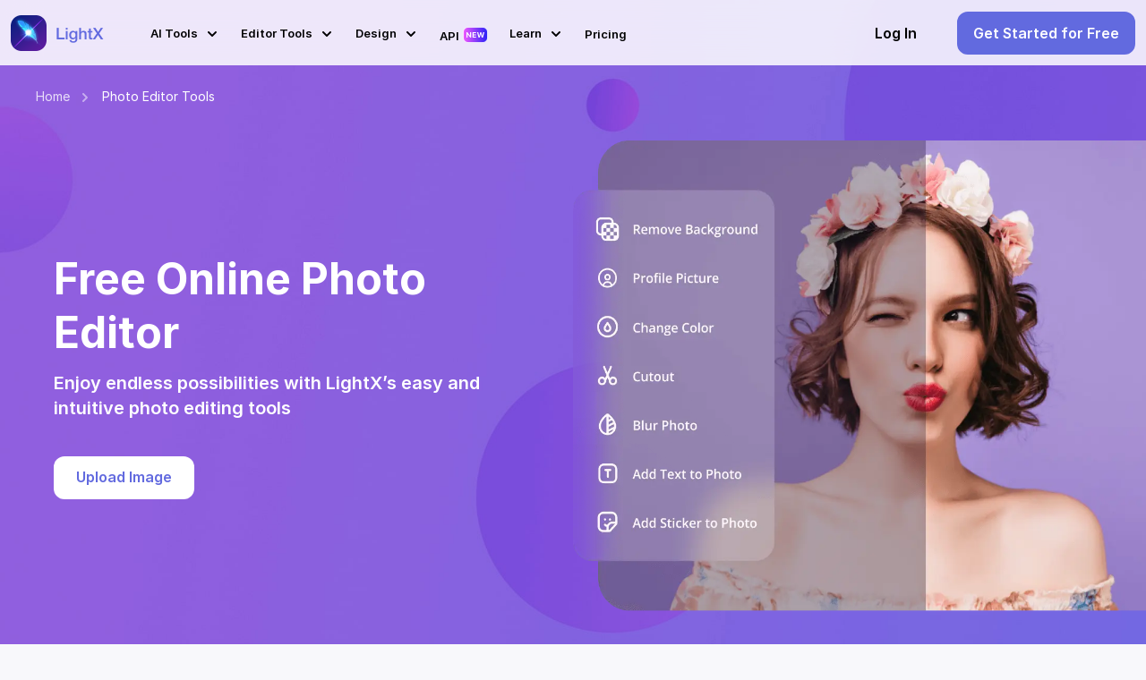

--- FILE ---
content_type: text/html; charset=UTF-8
request_url: https://www.lightxeditor.com/photo-editing/
body_size: 15093
content:
<!DOCTYPE html><html lang="en" data-critters-container=""><head><meta name="generator" content="Scully 0.0.0">
  <meta charset="utf-8">
  <title>Edit photo online for Free  | LightX</title>
  <link rel="dns-prefetch" href="https://static.lightxeditor.com">
  <link rel="dns-prefetch" href="https://d2v5dzhdg4zhx3.cloudfront.net">
  <link rel="preconnect" href="https://static.lightxeditor.com" crossorigin="">
  <link rel="preconnect" href="https://d2v5dzhdg4zhx3.cloudfront.net" crossorigin="">
  <link rel="preload" href="https://static.lightxeditor.com/assets/font/Inter/static/Inter-Regular.woff2" as="font" type="font/woff2" crossorigin="">

<link rel="preload" href="https://static.lightxeditor.com/assets/font/Inter/static/Inter-SemiBold.woff2" as="font" type="font/woff2" crossorigin="">
  <base href="/">
  <meta name="viewport" content="width=device-width, initial-scale=1">
  <meta name="description" content="Are you searching for Editing png images ? LightX has made an easy way to add text to photos in order to Edit Image Online  in your browser.">
  <link rel="icon" type="image/x-icon" href="favicon.ico">
  <!-- <link href='https://fonts.googleapis.com/css?family=Open Sans' rel='stylesheet'> -->
  <meta property="og:locale" content="en_US">
  <meta property="og:type" content="website">
  <meta property="og:site_name" content="LightX">

  <!-- <script async src="https://pagead2.googlesyndication.com/pagead/js/adsbygoogle.js?client=ca-pub-4500187821001787"
     crossorigin="anonymous"></script> -->
  <!-- Global site tag (gtag.js) - Google Analytics -->
  <!-- Prod Measurement_ID : G-KB3YZL6220 -->
  <!-- <script async src="https://www.googletagmanager.com/gtag/js?id=G-KB3YZL6220"></script> -->
  <!-- Google Tag Manager -->
  <!-- <script>(function (w, d, s, l, i) {
      w[l] = w[l] || []; w[l].push({
        'gtm.start':
          new Date().getTime(), event: 'gtm.js'
      }); var f = d.getElementsByTagName(s)[0],
        j = d.createElement(s), dl = l != 'dataLayer' ? '&l=' + l : ''; j.async = true; j.src =
          'https://www.googletagmanager.com/gtm.js?id=' + i + dl; f.parentNode.insertBefore(j, f);
    })(window, document, 'script', 'dataLayer', 'GTM-PQNDPDQ');
  </script> -->
  <!-- End Google Tag Manager -->
  <script>
    window.dataLayer = window.dataLayer || [];
    function gtag() { dataLayer.push(arguments); }
    gtag('js', new Date());
    /** Disable automatic page view hit to fix duplicate page view count  **/
    //gtag('config', 'G-KB3YZL6220', {send_page_view: false});
    gtag('config', 'AW-10951264200');
  </script>
  <!-- Global site tag - Google Analytics -->


  <link rel="manifest" href="manifest.webmanifest">
  <!-- <script src="https://static.lightxeditor.com/assets/js/megamenu.js?v=1" defer></script> -->
  <!-- <script async src="https://securepubads.g.doubleclick.net/tag/js/gpt.js" crossorigin="anonymous"></script> -->
 <style>@charset "UTF-8";:root{--bs-blue:#626ADF;--bs-indigo:#564ab1;--bs-purple:#6f42c1;--bs-pink:#e83e8c;--bs-red:#f46a6a;--bs-orange:#f1734f;--bs-yellow:#f1b44c;--bs-green:#34c38f;--bs-teal:#050505;--bs-cyan:#50a5f1;--bs-black:#000;--bs-white:#fff;--bs-gray:#6c757d;--bs-gray-dark:#343a40;--bs-gray-100:#f8f9fa;--bs-gray-200:#e9ecef;--bs-gray-300:#dee2e6;--bs-gray-400:#ced4da;--bs-gray-500:#adb5bd;--bs-gray-600:#6c757d;--bs-gray-700:#495057;--bs-gray-800:#343a40;--bs-gray-900:#272B34;--bs-primary:#626ADF;--bs-secondary:#6c757d;--bs-success:#34c38f;--bs-info:#50a5f1;--bs-warning:#f1b44c;--bs-danger:#f46a6a;--bs-light:#f8f9fa;--bs-dark:#272B34;--bs-primary-rgb:98, 106, 223;--bs-secondary-rgb:108, 117, 125;--bs-success-rgb:52, 195, 143;--bs-info-rgb:80, 165, 241;--bs-warning-rgb:241, 180, 76;--bs-danger-rgb:244, 106, 106;--bs-light-rgb:248, 249, 250;--bs-dark-rgb:39, 43, 52;--bs-primary-text-emphasis:#272a59;--bs-secondary-text-emphasis:#2b2f32;--bs-success-text-emphasis:#154e39;--bs-info-text-emphasis:#204260;--bs-warning-text-emphasis:#60481e;--bs-danger-text-emphasis:#622a2a;--bs-light-text-emphasis:#495057;--bs-dark-text-emphasis:#495057;--bs-primary-bg-subtle:#e0e1f9;--bs-secondary-bg-subtle:#e2e3e5;--bs-success-bg-subtle:#d6f3e9;--bs-info-bg-subtle:#dcedfc;--bs-warning-bg-subtle:#fcf0db;--bs-danger-bg-subtle:#fde1e1;--bs-light-bg-subtle:#fcfcfd;--bs-dark-bg-subtle:#ced4da;--bs-primary-border-subtle:#c0c3f2;--bs-secondary-border-subtle:#c4c8cb;--bs-success-border-subtle:#aee7d2;--bs-info-border-subtle:#b9dbf9;--bs-warning-border-subtle:#f9e1b7;--bs-danger-border-subtle:#fbc3c3;--bs-light-border-subtle:#e9ecef;--bs-dark-border-subtle:#adb5bd;--bs-white-rgb:255, 255, 255;--bs-black-rgb:0, 0, 0;--bs-font-sans-serif:system-ui, -apple-system, "Segoe UI", Roboto, "Helvetica Neue", "Noto Sans", "Liberation Sans", Arial, sans-serif, "Apple Color Emoji", "Segoe UI Emoji", "Segoe UI Symbol", "Noto Color Emoji";--bs-font-monospace:SFMono-Regular, Menlo, Monaco, Consolas, "Liberation Mono", "Courier New", monospace;--bs-gradient:linear-gradient(180deg, rgba(255, 255, 255, .15), rgba(255, 255, 255, 0));--bs-body-font-family:var(--bs-font-sans-serif);--bs-body-font-size:.8125rem;--bs-body-font-weight:400;--bs-body-line-height:1.5;--bs-body-color:#272B34;--bs-body-color-rgb:39, 43, 52;--bs-body-bg:#fff;--bs-body-bg-rgb:255, 255, 255;--bs-emphasis-color:#000;--bs-emphasis-color-rgb:0, 0, 0;--bs-secondary-color:rgba(39, 43, 52, .75);--bs-secondary-color-rgb:39, 43, 52;--bs-secondary-bg:#e9ecef;--bs-secondary-bg-rgb:233, 236, 239;--bs-tertiary-color:rgba(39, 43, 52, .5);--bs-tertiary-color-rgb:39, 43, 52;--bs-tertiary-bg:#f8f9fa;--bs-tertiary-bg-rgb:248, 249, 250;--bs-heading-color:inherit;--bs-link-color:#626ADF;--bs-link-color-rgb:98, 106, 223;--bs-link-decoration:none;--bs-link-hover-color:#2934cb;--bs-link-hover-color-rgb:41, 52, 203;--bs-link-hover-decoration:none;--bs-code-color:#e83e8c;--bs-highlight-color:#272B34;--bs-highlight-bg:#fcf0db;--bs-border-width:1px;--bs-border-style:solid;--bs-border-color:#dee2e6;--bs-border-color-translucent:rgba(0, 0, 0, .175);--bs-border-radius:.375rem;--bs-border-radius-sm:.25rem;--bs-border-radius-lg:.5rem;--bs-border-radius-xl:1rem;--bs-border-radius-xxl:2rem;--bs-border-radius-2xl:var(--bs-border-radius-xxl);--bs-border-radius-pill:50rem;--bs-box-shadow:0 .5rem 1rem rgba(0, 0, 0, .15);--bs-box-shadow-sm:0 .125rem .25rem rgba(0, 0, 0, .075);--bs-box-shadow-lg:0 1rem 3rem rgba(0, 0, 0, .175);--bs-box-shadow-inset:inset 0 1px 2px rgba(0, 0, 0, .075);--bs-focus-ring-width:.25rem;--bs-focus-ring-opacity:.25;--bs-focus-ring-color:rgba(98, 106, 223, .25);--bs-form-valid-color:#34c38f;--bs-form-valid-border-color:#34c38f;--bs-form-invalid-color:#f46a6a;--bs-form-invalid-border-color:#f46a6a}*,*:before,*:after{box-sizing:border-box}@media (prefers-reduced-motion: no-preference){:root{scroll-behavior:smooth}}body{margin:0;font-family:var(--bs-body-font-family);font-size:var(--bs-body-font-size);font-weight:var(--bs-body-font-weight);line-height:var(--bs-body-line-height);color:var(--bs-body-color);text-align:var(--bs-body-text-align);background-color:var(--bs-body-bg);-webkit-text-size-adjust:100%;-webkit-tap-highlight-color:rgba(0,0,0,0)}svg{vertical-align:middle}:root{--bs-breakpoint-xs:0;--bs-breakpoint-sm:576px;--bs-breakpoint-md:768px;--bs-breakpoint-lg:992px;--bs-breakpoint-xl:1200px;--bs-breakpoint-xxl:1600px;--bs-breakpoint-xxxl:1920px}:root{--bs-carousel-indicator-active-bg:#fff;--bs-carousel-caption-color:#fff;--bs-carousel-control-icon-filter: }.d-none{display:none!important}.position-fixed{position:fixed!important}@font-face{font-family:Inter;src:url(https://static.lightxeditor.com/assets/font/Inter/static/Inter-Regular.woff2) format("truetype");font-display:swap;ascent-override:90%;descent-override:22%;line-gap-override:0%}body{font-family:Inter;min-height:100vh}html{position:relative;min-height:100%}html{scroll-behavior:auto!important}body{background-color:#f8f8fb;-webkit-font-smoothing:antialiased;-moz-osx-font-smoothing:grayscale}@media (max-width: 990px){*{-webkit-user-select:auto;-o-user-select:none;user-select:none}}.navigation-overlay{opacity:0;left:0;width:100%;height:100%;bottom:0;z-index:-1!important}.transition-all{transition-property:all;transition-timing-function:cubic-bezier(.4,0,.2,1);transition-duration:.15s}.duration-500{transition-duration:.3s}.ease-in-out{transition-timing-function:cubic-bezier(.4,0,.2,1)}body{--sales-height:0px}</style><link rel="preload" href="https://static.lightxeditor.com/web/styles.f17d2dd57bc0c6b2.css" as="style">
<link rel="stylesheet" href="https://static.lightxeditor.com/web/styles.f17d2dd57bc0c6b2.css"><style>[_nghost-ng-c666003304]   .ngx-spinner[_ngcontent-ng-c666003304]{transition:.35s linear all;display:block;position:absolute;top:5px;left:0}[_nghost-ng-c666003304]   .ngx-spinner[_ngcontent-ng-c666003304]   .ngx-spinner-icon[_ngcontent-ng-c666003304]{width:14px;height:14px;border:solid 2px transparent;border-top-color:inherit;border-left-color:inherit;border-radius:50%;animation:_ngcontent-ng-c666003304_loading-bar-spinner .4s linear infinite}[_nghost-ng-c666003304]   .ngx-bar[_ngcontent-ng-c666003304]{transition:width .35s;position:fixed;top:0;left:0;width:100%;height:2px;border-bottom-right-radius:1px;border-top-right-radius:1px;z-index:9999}[dir=rtl]   [_nghost-ng-c666003304]   .ngx-bar[_ngcontent-ng-c666003304]{right:0;left:unset}[fixed=true][_nghost-ng-c666003304]{z-index:10002}[fixed=true][_nghost-ng-c666003304]   .ngx-bar[_ngcontent-ng-c666003304]{position:fixed}[fixed=true][_nghost-ng-c666003304]   .ngx-spinner[_ngcontent-ng-c666003304]{position:fixed;top:10px;left:10px}[dir=rtl]   [fixed=true][_nghost-ng-c666003304]   .ngx-spinner[_ngcontent-ng-c666003304]{right:10px;left:unset}@keyframes _ngcontent-ng-c666003304_loading-bar-spinner{0%{transform:rotate(0)}to{transform:rotate(360deg)}}</style><link rel="canonical" href="https://www.lightxeditor.com/photo-editing/"><style>.profile-credit-col{border-radius:8px}.profile-credit-col:hover{background:rgba(98,106,223,.1);color:#626adf}.profile-credit-col:hover a{color:#626adf}.credit-btn-outer{height:33px;padding:4px 4px 4px 8px;border-radius:12px;background:linear-gradient(90deg,rgba(252,92,255,.1) 0%,rgba(37,32,246,.1) 100%)}.credit-btn-outer span{font-size:13px;color:#4a4f5e;line-height:15.6px}.credit-btn-outer button:before{border-radius:8px!important}.profile-credit{position:absolute;right:4px;top:7.7px}.btn-h25{height:25px;padding:4px 8px;font-size:12px}.border-btn-gradiant{background:linear-gradient(90deg,rgba(252,92,255,.05) 0%,rgba(37,32,246,.05) 100%)!important}.border-btn-gradiant:hover{background:linear-gradient(90deg,rgba(252,92,255,.1) 0%,rgba(37,32,246,.1) 100%)!important}.no-hover:hover{background:transparent!important}.mega-drop-ai .w-100:nth-child(2) li:last-child{font-family:Inter bold;text-decoration:underline}.right-p-block{display:flex!important}.align-items-center.justify-content-between.w-100.d-flex.justify-content-start{justify-content:start!important}.innerSmallMenu{background:#fff;border-radius:16px;padding:16px;margin-top:8px}.top-72{top:72px!important}.top-60{top:60px!important}.strip-pad .top-discount-strip{padding-left:12px!important}.hide-blog li:nth-child(2){display:none!important}.navbar-header .justify-content-between.justify-content-start{justify-content:start!important}.d-flex-for-mobile{display:flex}@media (max-width: 767px){.d-flex-for-mobile{display:inherit!important}}
</style><style>@media screen and (max-width: 767px){.top-discount-strip{background-position:right top!important}}
</style><style>.dropdown-logo[_ngcontent-ng-c2764669228]{float:left}.dropdown-menu[_ngcontent-ng-c2764669228]{border-radius:16px;padding:15px 0!important;width:240px;border:0;box-shadow:1px 1px 8px #c4c4c4}.dropdown-logo-content[_ngcontent-ng-c2764669228]   a[_ngcontent-ng-c2764669228]{float:none;color:#000;padding:12px 16px;text-decoration:none;display:block;text-align:left;color:#959aa7}.dropdown-text[_ngcontent-ng-c2764669228]{margin-left:30px}.logo-arrow-down[_ngcontent-ng-c2764669228], .logo-arrow-up[_ngcontent-ng-c2764669228]{float:right;margin-top:30px}.logo-sm[_ngcontent-ng-c2764669228]   img[_ngcontent-ng-c2764669228], .logo-lg[_ngcontent-ng-c2764669228]   img[_ngcontent-ng-c2764669228]{height:40px}.nav-small-device[_ngcontent-ng-c2764669228]   ul[_ngcontent-ng-c2764669228]{list-style:none;padding:0;margin:0}.show[_ngcontent-ng-c2764669228]   .nav-small-device[_ngcontent-ng-c2764669228]{right:0}.nav-small-device[_ngcontent-ng-c2764669228]   ul[_ngcontent-ng-c2764669228]   li[_ngcontent-ng-c2764669228]{border-left:solid 4px #FFFFFF}.nav-small-device[_ngcontent-ng-c2764669228]   ul[_ngcontent-ng-c2764669228]   li[_ngcontent-ng-c2764669228]:hover{border-left:solid 4px #495ce7}.nav-small-device[_ngcontent-ng-c2764669228]   a[_ngcontent-ng-c2764669228]{font-size:1rem;font-family:Inter;color:#000;padding:.8rem 1.5rem;cursor:pointer;display:block;text-decoration:none}.nav-small-device[_ngcontent-ng-c2764669228]   a[_ngcontent-ng-c2764669228]:hover{color:#495ce7;background:transparent linear-gradient(90deg,#f5f6ff 0%,#FFFFFF 100%) 0% 0% no-repeat}</style><style>.credit-btn-outer[_ngcontent-ng-c3985635391]{height:33px;padding:4px 4px 4px 8px;border-radius:12px;background:linear-gradient(90deg,rgba(252,92,255,.1) 0%,rgba(37,32,246,.1) 100%)}.credit-btn-outer[_ngcontent-ng-c3985635391]   span[_ngcontent-ng-c3985635391]{font-size:13px;color:#4a4f5e;line-height:15.6px}.credit-btn-outer[_ngcontent-ng-c3985635391]   button[_ngcontent-ng-c3985635391]:before{border-radius:8px!important}.profile-credit[_ngcontent-ng-c3985635391]{position:absolute;right:4px;top:7.7px}.btn-h25[_ngcontent-ng-c3985635391]{height:25px;padding:4px 8px;font-size:12px;line-height:normal}.border-btn-gradiant[_ngcontent-ng-c3985635391]{background:linear-gradient(90deg,rgba(252,92,255,.05) 0%,rgba(37,32,246,.05) 100%)!important}.border-btn-gradiant[_ngcontent-ng-c3985635391]:hover, .border-btn-gradiant[_ngcontent-ng-c3985635391]:focus, .border-btn-gradiant[_ngcontent-ng-c3985635391]:active{background:linear-gradient(90deg,rgba(252,92,255,.1) 0%,rgba(37,32,246,.1) 100%)!important;border:0px!important}.no-credit-item[_ngcontent-ng-c3985635391]   .border-btn-gradiant[_ngcontent-ng-c3985635391]{background:linear-gradient(90deg,rgba(252,92,255,.05) 0%,rgba(37,32,246,.05) 100%)!important;border:1px solid #F25555!important}.no-credit-item[_ngcontent-ng-c3985635391]   .border-btn-gradiant[_ngcontent-ng-c3985635391]:hover, .no-credit-item[_ngcontent-ng-c3985635391]   .border-btn-gradiant[_ngcontent-ng-c3985635391]:focus, .no-credit-item[_ngcontent-ng-c3985635391]   .border-btn-gradiant[_ngcontent-ng-c3985635391]:active{border:1px solid #F25555!important;color:#f25555!important;background:linear-gradient(90deg,rgba(252,92,255,.1) 0%,rgba(37,32,246,.1) 100%)!important}</style><style>.default-ads-strip[_ngcontent-ng-c1640757376]{min-height:150px;background:url(https://static.lightxeditor.com/assets/images/no-event-bg.webp) center center no-repeat;background-size:cover}.default-ads-strip[_ngcontent-ng-c1640757376]   .default-ads-inner[_ngcontent-ng-c1640757376]   .ads-logo-with-content[_ngcontent-ng-c1640757376]   h4[_ngcontent-ng-c1640757376]{text-shadow:0px 12px 30px rgba(0,0,0,.16);font-size:15px;line-height:19px}.default-ads-strip[_ngcontent-ng-c1640757376]   .default-ads-inner[_ngcontent-ng-c1640757376]   .ads-logo-with-content[_ngcontent-ng-c1640757376]   span[_ngcontent-ng-c1640757376]{text-shadow:0px 12px 30px rgba(0,0,0,.16);margin-top:6px;line-height:17px}.default-ads-strip[_ngcontent-ng-c1640757376]   .default-ads-inner[_ngcontent-ng-c1640757376]   .ads-logo-with-content[_ngcontent-ng-c1640757376]   button[_ngcontent-ng-c1640757376]{min-width:110px;border-radius:28px}.default-ads-strip[_ngcontent-ng-c1640757376]   .default-ads-inner[_ngcontent-ng-c1640757376]   .ads-logo-with-content[_ngcontent-ng-c1640757376]   button[_ngcontent-ng-c1640757376]:hover{border:1px solid linear-gradient(0deg,rgba(98,106,223,.1),rgba(98,106,223,.1)),#ffffff!important}</style><style>.topBanner[_ngcontent-ng-c3501959978]{background:url(https://static.lightxeditor.com/assets/images/photo-editor/topBanner-bg.jpg) no-repeat;background-size:cover}.content-text[_ngcontent-ng-c3501959978]   a[_ngcontent-ng-c3501959978]{color:#8600c5;word-break:break-all}.content-text[_ngcontent-ng-c3501959978]   a[_ngcontent-ng-c3501959978]:hover{text-decoration:underline}</style><meta property="og:title" content="Edit photo online for Free  | LightX"><meta property="twitter:title" content="Edit photo online for Free  | LightX"><meta name="og:description" content="Are you searching for Editing png images ? LightX has made an easy way to add text to photos in order to Edit Image Online  in your browser."><meta name="twitter:description" content="Are you searching for Editing png images ? LightX has made an easy way to add text to photos in order to Edit Image Online  in your browser."><script type="application/ld+json">{"@context":"https://schema.org","@type":"BreadcrumbList","itemListElement":[{"@type":"ListItem","position":1,"name":"Home","item":"https://www.lightxeditor.com/"},{"@type":"ListItem","position":2,"name":"Photo Editor Tools","item":"https://www.lightxeditor.com/photo-editing/"}]}</script><style>.main[_ngcontent-ng-c1006141688]{overflow-x:auto;overflow-y:hidden;scroll-behavior:smooth;-ms-overflow-style:none;scrollbar-width:none}.main[_ngcontent-ng-c1006141688]::-webkit-scrollbar{width:0;height:0;display:none}.image.template__img[_ngcontent-ng-c1006141688]{width:100%;height:100%;max-width:100%;max-height:100%;object-fit:fill;display:block}.img-div.template[_ngcontent-ng-c1006141688]{cursor:pointer;transition:transform .3s ease,box-shadow .3s ease}.img-div.template[_ngcontent-ng-c1006141688]:hover{transform:translateY(-8px);box-shadow:0 15px 15px -15px gray}.prev-bg-col[_ngcontent-ng-c1006141688], .next-bg-col[_ngcontent-ng-c1006141688]{position:absolute;top:0;bottom:24px;z-index:2;width:64px;display:flex;align-items:center;justify-content:center;pointer-events:none}.prev[_ngcontent-ng-c1006141688], .next[_ngcontent-ng-c1006141688]{z-index:3;pointer-events:auto;width:36px;height:36px;border-radius:50%;border:none;background:#fff;box-shadow:0 2px 8px #00000026;display:flex;align-items:center;justify-content:center}.prev[_ngcontent-ng-c1006141688]:hover, .next[_ngcontent-ng-c1006141688]:hover{background:#eff0fc}.icons.disable[_ngcontent-ng-c1006141688]{opacity:.5}.arrow-next[_ngcontent-ng-c1006141688]{content:url(https://static.lightxeditor.com/assets/icons/arrow-grey.svg)!important}.arrow-prev[_ngcontent-ng-c1006141688]{content:url(https://static.lightxeditor.com/assets/icons/arrow-grey.svg)!important;transform:rotate(180deg)}.pro-template-icon[_ngcontent-ng-c1006141688]{position:absolute;top:8px;right:8px}.main-inner[_ngcontent-ng-c1006141688]{padding-top:4px;padding-bottom:32px;padding-left:8px}.toolsImageSlider[_nghost-ng-c1006141688]   .tab-img-title[_ngcontent-ng-c1006141688], .toolsImageSlider[_ngcontent-ng-c1006141688]   .tab-img-title[_ngcontent-ng-c1006141688]{color:#272b34;font-size:19px}</style><script>window['ScullyIO']='generated';</script>
<script type="text/javascript" id="scully-plugin-discount-flash-prevention">
  function capt (ev) {
	  if (document.documentElement.scrollTop === 0) {
	  	document.documentElement.scrollTop = window['ScullyIO-scrollPosition'];
	  }
	  window['ScullyIO-scrollPosition'] = document.documentElement.scrollTop;
	  document.addEventListener("AngularReady", detach);
	};

  function detach() {
		window.removeEventListener('scroll', capt);
		document.removeEventListener("AngularReady", detach);
  };

	window.addEventListener('scroll', capt);

	window.addEventListener('AngularReady', scullyDiscountFlashPreventionContentScript);
	function scullyDiscountFlashPreventionContentScript(){
	  document.documentElement.scrollTop = window['ScullyIO-scrollPosition'];
	  window.removeEventListener('scroll', capt);
		document.body.classList.add('loaded');
		const tempAppRoot = document.querySelector('app-root-scully');
    tempAppRoot.parentNode.removeChild(tempAppRoot);
    window.removeEventListener('AngularReady', scullyDiscountFlashPreventionContentScript);
    window.dispatchEvent(new Event('FlashPreventionSwitchDone', {
      bubbles: true,
      cancelable: false
    }))
	}
</script>
<style type="text/css">
	body:not(.loaded) app-root { display:none; }
	body:not(.loaded) app-root-scully { display:inherit; }
	body.loaded app-root { display:inherit; }
  body.loaded app-root-scully { display:none; }
</style>
</head>

<body scully-version="0.0.0">
  <!-- Google Tag Manager (noscript) -->
  <!--  -->
  <!-- End Google Tag Manager (noscript) -->
  <app-root></app-root><app-root-scully _nghost-ng-c666003304="" ng-version="16.2.12"><router-outlet _ngcontent-ng-c666003304=""></router-outlet><app-layout-2><div id="layout-wrapper" class="web-home"><app-top-bar><header><div class="d-xl-none"><input id="is_user_lgd_in" type="hidden" value="false"><!----></div><app-top-strip><!----></app-top-strip><div id="" class="navbar-header p-0 bottom-shadow web-page-topbar brek-p-768" style="transition: top .3s ease;"><div class="container-fluid"><div class="align-items-center justify-content-between w-100 d-flex-for-mobile"><div class="d-flex align-items-center justify-content-between"><div class="d-xl-none"><button type="button" aria-label="Open menu" class="btn text-blue btn-lg d-xl-none header-item p-0 float-end" style="height: 73px;"><pi name="bars" class="f-24"><svg width="1em" height="1em" viewBox="0 0 24 24" fill="none"><use xlink:href="assets/svg/lightx-icons-01.svg#01-bars"></use></svg> </pi></button></div><div style="min-width: 104px;"><app-logo _nghost-ng-c2764669228=""><div _ngcontent-ng-c2764669228="" class="navbar-brand-box text-start p-0 col-xs-12 col-lg-12" style="display: inline-flex;"><a _ngcontent-ng-c2764669228="" class="logo link" href="/"><span _ngcontent-ng-c2764669228=""><img _ngcontent-ng-c2764669228="" src="https://static.lightxeditor.com/assets/images/lightx-logo-lg-new.png?v=1" alt="LightX Editor" width="104px" height="40px"></span></a></div></app-logo></div><div class="position-absolute d-lg-none d-md-none" style="display: inline-block; width: 89px; z-index: 99; right: 12px;"><!----></div><div class="d-lg-none d-md-none" style="display: inline-block; width: 50px; height: 50px;"><!----></div></div><div class="topnav d-none d-xl-block christmas-addition" style="margin-left: 40px;"><div class="container-fluid p-0"><nav class="navbar navbar-light navbar-expand-lg topnav-menu d-flex mx-auto" style="flex-wrap: nowrap;"><div class="d-none d-xl-block mx-auto"><ul class="navbar-nav w-100"><!----><!----><!----><li onmouseenter="showMenuPanel(event)" onmouseleave="hideMenuPanel(event,'leave')" routerlinkactive="activenew" class="dropdown-toggle nav-item text-semi dropdown mg-nav-item" tabindex="5" id="menu-1"><a id="" role="button" class="nav-link arrow-none"><div class="d-flex align-items-center"><div><span class="me-1">AI Tools</span><pi name="dropdownArrowUp" class="f-24 v-middle arrowUp"><svg width="1em" height="1em" viewBox="0 0 24 24" fill="none"><use xlink:href="assets/svg/lightx-icons.svg#01-dropdownArrowUp"></use></svg> </pi></div></div></a><!----><!----><!----></li><li onmouseenter="showMenuPanel(event)" onmouseleave="hideMenuPanel(event,'leave')" routerlinkactive="activenew" class="dropdown-toggle nav-item text-semi dropdown mg-nav-item" tabindex="6" id="menu-2"><a id="" role="button" class="nav-link arrow-none"><div class="d-flex align-items-center"><div><span class="me-1">Editor Tools</span><pi name="dropdownArrowUp" class="f-24 v-middle arrowUp"><svg width="1em" height="1em" viewBox="0 0 24 24" fill="none"><use xlink:href="assets/svg/lightx-icons.svg#01-dropdownArrowUp"></use></svg> </pi></div></div></a><!----><!----><!----></li><li onmouseenter="showMenuPanel(event)" onmouseleave="hideMenuPanel(event,'leave')" routerlinkactive="activenew" class="dropdown-toggle nav-item text-semi dropdown mg-nav-item" tabindex="7" id="menu-3"><a id="" role="button" class="nav-link arrow-none"><div class="d-flex align-items-center"><div><span class="me-1">Design</span><pi name="dropdownArrowUp" class="f-24 v-middle arrowUp"><svg width="1em" height="1em" viewBox="0 0 24 24" fill="none"><use xlink:href="assets/svg/lightx-icons.svg#01-dropdownArrowUp"></use></svg> </pi></div></div></a><!----><!----><!----></li><li onmouseenter="showMenuPanel(event)" onmouseleave="hideMenuPanel(event,'leave')" routerlinkactive="activenew" class="dropdown-toggle nav-item text-semi dropdown mg-nav-item d-none" tabindex="8" id="menu-4"><a id="" role="button" class="nav-link arrow-none"><div class="d-flex align-items-center"><div><span class="me-1">Learn</span><pi name="dropdownArrowUp" class="f-24 v-middle arrowUp"><svg width="1em" height="1em" viewBox="0 0 24 24" fill="none"><use xlink:href="assets/svg/lightx-icons.svg#01-dropdownArrowUp"></use></svg> </pi></div></div></a><!----><!----><!----></li><li onmouseenter="showMenuPanel(event)" onmouseleave="hideMenuPanel(event,'leave')" routerlinkactive="activenew" class="dropdown-toggle nav-item text-semi dropdown mg-nav-item d-none" tabindex="9" id="menu-5"><!----></li><li onmouseenter="showMenuPanel(event)" onmouseleave="hideMenuPanel(event,'leave')" routerlinkactive="activenew" class="dropdown-toggle nav-item text-semi dropdown mg-nav-item d-none" tabindex="10" id="menu-6"><!----></li><li onmouseenter="showMenuPanel(event)" onmouseleave="hideMenuPanel(event,'leave')" routerlinkactive="activenew" class="dropdown-toggle nav-item text-semi dropdown mg-nav-item d-none" tabindex="11" id="menu-7"><!----></li><li onmouseenter="showMenuPanel(event)" onmouseleave="hideMenuPanel(event,'leave')" routerlinkactive="activenew" class="dropdown-toggle nav-item text-semi dropdown mg-nav-item d-none" tabindex="12" id="menu-8"><!----></li><li onmouseenter="showMenuPanel(event)" onmouseleave="hideMenuPanel(event,'leave')" routerlinkactive="activenew" class="dropdown-toggle nav-item text-semi dropdown mg-nav-item d-none" tabindex="13" id="menu-9"><!----></li><li onmouseenter="showMenuPanel(event)" onmouseleave="hideMenuPanel(event,'leave')" routerlinkactive="activenew" class="dropdown-toggle nav-item text-semi dropdown mg-nav-item d-none" tabindex="14" id="menu-10"><!----></li><li onmouseenter="showMenuPanel(event)" onmouseleave="hideMenuPanel(event,'leave')" routerlinkactive="activenew" class="dropdown-toggle nav-item text-semi dropdown mg-nav-item d-none" tabindex="15" id="menu-11"><!----></li><!----><!----><li routerlinkactive="active" class="nav-item text-semi"><a id="" role="button" class="nav-link arrow-none new_item" href="/api/"><span>API</span></a></li><!----><li onmouseenter="showMenuPanel(event)" onmouseleave="hideMenuPanel(event,'leave')" routerlinkactive="activenew" class="dropdown-toggle nav-item text-semi dropdown mg-nav-item d-none" id="menu-1"><a id="" role="button" class="nav-link arrow-none"><div class="d-flex align-items-center"><div><span class="me-1">AI Tools</span><pi name="dropdownArrowUp" class="f-24 v-middle arrowUp"><svg width="1em" height="1em" viewBox="0 0 24 24" fill="none"><use xlink:href="assets/svg/lightx-icons.svg#01-dropdownArrowUp"></use></svg> </pi></div></div></a><!----><!----><!----></li><li onmouseenter="showMenuPanel(event)" onmouseleave="hideMenuPanel(event,'leave')" routerlinkactive="activenew" class="dropdown-toggle nav-item text-semi dropdown mg-nav-item d-none" id="menu-2"><a id="" role="button" class="nav-link arrow-none"><div class="d-flex align-items-center"><div><span class="me-1">Editor Tools</span><pi name="dropdownArrowUp" class="f-24 v-middle arrowUp"><svg width="1em" height="1em" viewBox="0 0 24 24" fill="none"><use xlink:href="assets/svg/lightx-icons.svg#01-dropdownArrowUp"></use></svg> </pi></div></div></a><!----><!----><!----></li><li onmouseenter="showMenuPanel(event)" onmouseleave="hideMenuPanel(event,'leave')" routerlinkactive="activenew" class="dropdown-toggle nav-item text-semi dropdown mg-nav-item d-none" id="menu-3"><a id="" role="button" class="nav-link arrow-none"><div class="d-flex align-items-center"><div><span class="me-1">Design</span><pi name="dropdownArrowUp" class="f-24 v-middle arrowUp"><svg width="1em" height="1em" viewBox="0 0 24 24" fill="none"><use xlink:href="assets/svg/lightx-icons.svg#01-dropdownArrowUp"></use></svg> </pi></div></div></a><!----><!----><!----></li><li onmouseenter="showMenuPanel(event)" onmouseleave="hideMenuPanel(event,'leave')" routerlinkactive="activenew" class="dropdown-toggle nav-item text-semi dropdown mg-nav-item" id="menu-4"><a id="" role="button" class="nav-link arrow-none"><div class="d-flex align-items-center"><div><span class="me-1">Learn</span><pi name="dropdownArrowUp" class="f-24 v-middle arrowUp"><svg width="1em" height="1em" viewBox="0 0 24 24" fill="none"><use xlink:href="assets/svg/lightx-icons.svg#01-dropdownArrowUp"></use></svg> </pi></div></div></a><!----><!----><!----></li><li onmouseenter="showMenuPanel(event)" onmouseleave="hideMenuPanel(event,'leave')" routerlinkactive="activenew" class="dropdown-toggle nav-item text-semi dropdown mg-nav-item d-none" id="menu-5"><!----></li><li onmouseenter="showMenuPanel(event)" onmouseleave="hideMenuPanel(event,'leave')" routerlinkactive="activenew" class="dropdown-toggle nav-item text-semi dropdown mg-nav-item d-none" id="menu-6"><!----></li><li onmouseenter="showMenuPanel(event)" onmouseleave="hideMenuPanel(event,'leave')" routerlinkactive="activenew" class="dropdown-toggle nav-item text-semi dropdown mg-nav-item d-none" id="menu-7"><!----></li><li onmouseenter="showMenuPanel(event)" onmouseleave="hideMenuPanel(event,'leave')" routerlinkactive="activenew" class="dropdown-toggle nav-item text-semi dropdown mg-nav-item d-none" id="menu-8"><!----></li><li onmouseenter="showMenuPanel(event)" onmouseleave="hideMenuPanel(event,'leave')" routerlinkactive="activenew" class="dropdown-toggle nav-item text-semi dropdown mg-nav-item d-none" id="menu-9"><!----></li><li onmouseenter="showMenuPanel(event)" onmouseleave="hideMenuPanel(event,'leave')" routerlinkactive="activenew" class="dropdown-toggle nav-item text-semi dropdown mg-nav-item d-none" id="menu-10"><!----></li><li onmouseenter="showMenuPanel(event)" onmouseleave="hideMenuPanel(event,'leave')" routerlinkactive="activenew" class="dropdown-toggle nav-item text-semi dropdown mg-nav-item d-none" id="menu-11"><!----></li><!----><li routerlinkactive="active" class="nav-item text-semi"><a id="" role="button" class="nav-link arrow-none" href="/pricing/"><span>Pricing</span></a></li><!----><!----></ul></div></nav></div></div><div class="d-block w-100 ms-auto" style="padding: 0 20px; max-width: 360px;"><!----></div><!----><!----><!----><!----><topbar-user-section _nghost-ng-c3985635391="" class=""><div _ngcontent-ng-c3985635391="" class="container-fluid p-0"><div _ngcontent-ng-c3985635391="" class="d-flex align-items-center ms-auto me-0"><!----><!----><!----><div _ngcontent-ng-c3985635391="" class="try-free"><div _ngcontent-ng-c3985635391="" class="d-none d-xl-flex btn-try"><button _ngcontent-ng-c3985635391="" class="btn text-lg btn-primary btn-signup ml-7 text-semi w-auto">Try for Free</button></div><!----><div _ngcontent-ng-c3985635391="" class="d-none d-md-flex d-xl-flex"><button _ngcontent-ng-c3985635391="" type="submit" class="btn-all text-lg btn-login ml-7">Log In</button><button _ngcontent-ng-c3985635391="" class="btn text-lg btn-primary btn-signup ml-7 text-semi w-auto">Get Started for Free</button></div><!----></div></div></div></topbar-user-section></div></div></div></header></app-top-bar><div class="web-main-content"><div class="page-content"><router-outlet></router-outlet><app-editor-tools _nghost-ng-c1640757376=""><!----><router-outlet _ngcontent-ng-c1640757376=""></router-outlet><image-tools-home _nghost-ng-c3501959978=""><div _ngcontent-ng-c3501959978="" class="editor-tool-home"><div _ngcontent-ng-c3501959978="" class="topBanner d-flex align-items-center position-relative" style="min-height: 743px;"><div _ngcontent-ng-c3501959978="" class="lightThemeBreadcrumb ml-40 position-absolute" style="top: 97px;"><a _ngcontent-ng-c3501959978="" href="/">Home</a><pi _ngcontent-ng-c3501959978="" name="lightbreadcrumbarrow" class="ms-1 me-1"><svg width="24" height="24" viewBox="0 0 24 24" fill="none"><use xlink:href="assets/svg/lightx-icons-02.svg#02-lightbreadcrumbarrow"></use></svg> </pi><span _ngcontent-ng-c3501959978="" class="text-white">Photo Editor Tools</span></div><div _ngcontent-ng-c3501959978="" class="row g-0 pt-0 overflow-hidden w-100 pt-4" style="margin-top: 73px;"><div _ngcontent-ng-c3501959978="" class="col-lg-6 col-xl-6 p-0 align-self-center order-1"><div _ngcontent-ng-c3501959978="" class="p-ltrt text-center text-lg-start"><div _ngcontent-ng-c3501959978=""><h1 _ngcontent-ng-c3501959978="" class="text-white pt-5 pt-lg-0">Free Online Photo Editor</h1></div><div _ngcontent-ng-c3501959978="" class="mt-9"><p _ngcontent-ng-c3501959978="" class="text-xxl lh-p1 text-white text-semi">Enjoy endless possibilities with LightX’s easy and intuitive photo editing tools</p></div><div _ngcontent-ng-c3501959978="" class="mt-13 mb-4 mb-lg-0 d-none d-lg-block"><a _ngcontent-ng-c3501959978="" class="btn btn-white text-primary btn-h48">Upload Image</a></div></div></div><div _ngcontent-ng-c3501959978="" class="col-lg-6 col-xl-6 p-0 order-2"><div _ngcontent-ng-c3501959978="" class="pt-4 pt-lg-0 pe-lg-5"><picture _ngcontent-ng-c3501959978="" class="d-flex justify-content-xxl-end bannerImage"><source _ngcontent-ng-c3501959978="" srcset="https://static.lightxeditor.com/assets/images/photo-editor/photoHomeBanner-Image.webp" type="image/webp"><img _ngcontent-ng-c3501959978="" src="https://static.lightxeditor.com/assets/images/photo-editor/photoHomeBanner-Image.png" width="760px" height="526px" alt="Free Online Photo Editor" loading="eager" fetchpriority="high" class="d-none d-lg-block"><img _ngcontent-ng-c3501959978="" src="https://static.lightxeditor.com/assets/images/photo-editor/photoHomeBanner-Image.png" width="514px" height="310px" alt="Free Online Photo Editor" loading="eager" fetchpriority="high" class="d-block d-lg-none"></picture></div><div _ngcontent-ng-c3501959978="" class="mt-13 mb-5 text-center d-block d-lg-none"><a _ngcontent-ng-c3501959978="" class="btn btn-white text-primary btn-h48">Upload Image</a></div></div></div></div><div _ngcontent-ng-c3501959978="" class="container-fluid p-0"><div _ngcontent-ng-c3501959978="" class="container-fluid area-inner pad-md"><div _ngcontent-ng-c3501959978="" class="p-0"><div _ngcontent-ng-c3501959978="" class="mx-auto mt-13 text-center" style="max-width: 694px;"><h2 _ngcontent-ng-c3501959978="" class="text-dark mb-0 text-32 lh-h12">So Much to Explore!</h2></div></div><div _ngcontent-ng-c3501959978="" class="row g-0 justify-content-center mt-14"><div _ngcontent-ng-c3501959978="" class="col-xl-3 col-lg-3 col-md-3 mt-5 mt-lg-0 bg-white rounded-16 p-3"><div _ngcontent-ng-c3501959978="" class="text-center"><div _ngcontent-ng-c3501959978="" class="hw-80 mx-auto"><img _ngcontent-ng-c3501959978="" src="https://static.lightxeditor.com/assets/svg/FreeToUse.svg" width="80px" height="80px" alt="free"></div><h3 _ngcontent-ng-c3501959978="" class="text-24 text-semi lh-p1 mt-10 mb-0">Free-to-Use</h3><p _ngcontent-ng-c3501959978="" class="mt-9 mb-0">Extensive range of templates, tools, or features to try for free</p></div></div><div _ngcontent-ng-c3501959978="" class="col-xl-3 col-lg-3 col-md-3 mt-5 mt-lg-0 bg-white rounded-16 p-3 me-0 ms-0 me-md-4 ms-md-4 me-lg-4 ms-lg-4"><div _ngcontent-ng-c3501959978="" class="text-center"><div _ngcontent-ng-c3501959978="" class="hw-80 mx-auto"><img _ngcontent-ng-c3501959978="" src="https://static.lightxeditor.com/assets/svg/powerfulToolIcon.svg" width="80px" height="80px" alt="Powerful Tools"></div><h3 _ngcontent-ng-c3501959978="" class="text-24 text-semi lh-p1 mt-10 mb-0">Powerful Tools</h3><p _ngcontent-ng-c3501959978="" class="mt-9 mb-0">Advanced tools to edit photos perfectly</p></div></div><div _ngcontent-ng-c3501959978="" class="col-xl-3 col-lg-3 col-md-3 mt-5 mt-lg-0 bg-white rounded-16 p-3"><div _ngcontent-ng-c3501959978="" class="text-center"><div _ngcontent-ng-c3501959978="" class="hw-80 mx-auto"><img _ngcontent-ng-c3501959978="" src="https://static.lightxeditor.com/assets/svg/libraryAssetIcon.svg" width="80px" height="80px" alt="Assets"></div><h3 _ngcontent-ng-c3501959978="" class="text-24 text-semi lh-p1 mt-10 mb-0">Vast Library of Assets</h3><p _ngcontent-ng-c3501959978="" class="mt-9 mb-0">Hundreds of stock images and videos, stickers, or font styles</p></div></div></div></div></div><div _ngcontent-ng-c3501959978="" class="area-inner mx-auto pb-0 pad-md"><div _ngcontent-ng-c3501959978="" class="exploreTool-section text-center p-4" style="padding-bottom: 210px !important;"><div _ngcontent-ng-c3501959978="" class="mx-auto" style="max-width: 990px;"><h2 _ngcontent-ng-c3501959978="" class="mx-auto mt-4 text-32 lh-h12" style="max-width: 770px;">Popular Photo Editing Tools &amp; Features</h2><p _ngcontent-ng-c3501959978="" class="mt-3">LightX Photo Editor offers several modern tools and features to help you edit your photos like a pro. Take a look at what LightX Photo Editor has in store for you.</p><a _ngcontent-ng-c3501959978="" class="btn btn-primary btn-h48 mt-13">Explore All Tools</a></div></div><div _ngcontent-ng-c3501959978="" class="container-fluid m-0"><div _ngcontent-ng-c3501959978="" class="row exploreToolImagePanel"><!----><div _ngcontent-ng-c3501959978="" class="d-inline-flex ms-auto"><div _ngcontent-ng-c3501959978="" class="row m-0"><div _ngcontent-ng-c3501959978="" class="col-xl-3 col-lg-3 col-md-3 position-relative d-flex justify-content-center"><picture _ngcontent-ng-c3501959978=""><source _ngcontent-ng-c3501959978="" srcset="https://static.lightxeditor.com/assets/images/photo-editor/pEfeatures-1.webp" type="image/webp"><img _ngcontent-ng-c3501959978="" src="https://static.lightxeditor.com/assets/images/photo-editor/pEfeatures-1.jpg" width="244px" height="244px" alt="" loading="lazy" class="responsive"></picture><span _ngcontent-ng-c3501959978="" class="imgHeading text-semi">Profile Picture</span></div><div _ngcontent-ng-c3501959978="" class="col-xl-3 col-lg-3 col-md-3 position-relative d-flex justify-content-center" style="padding-top: 60px;"><picture _ngcontent-ng-c3501959978=""><source _ngcontent-ng-c3501959978="" srcset="https://static.lightxeditor.com/assets/images/photo-editor/pEfeatures-2.webp" type="image/webp"><img _ngcontent-ng-c3501959978="" src="https://static.lightxeditor.com/assets/images/photo-editor/photo-editor/pEfeatures-2.jpg" width="244px" height="244px" alt="" loading="lazy" class="responsive"></picture><span _ngcontent-ng-c3501959978="" class="imgHeading text-semi" style="bottom: -40px;">Color Change</span></div><div _ngcontent-ng-c3501959978="" class="col-xl-3 col-lg-3 col-md-3 position-relative d-flex justify-content-center" style="padding-top: 60px;"><picture _ngcontent-ng-c3501959978=""><source _ngcontent-ng-c3501959978="" srcset="https://static.lightxeditor.com/assets/images/photo-editor/pEfeatures-3.webp" type="image/webp"><img _ngcontent-ng-c3501959978="" src="https://static.lightxeditor.com/assets/images/photo-editor/pEfeatures-3.jpg" width="244px" height="244px" alt="" loading="lazy" class="responsive"></picture><span _ngcontent-ng-c3501959978="" class="imgHeading text-semi" style="bottom: -40px;">Add Text &amp; Elements</span></div><div _ngcontent-ng-c3501959978="" class="col-xl-3 col-lg-3 col-md-3 position-relative d-flex justify-content-center"><picture _ngcontent-ng-c3501959978=""><source _ngcontent-ng-c3501959978="" srcset="https://static.lightxeditor.com/assets/images/photo-editor/pEfeatures-4.webp" type="image/webp"><img _ngcontent-ng-c3501959978="" src="https://static.lightxeditor.com/assets/images/photo-editor/pEfeatures-4.jpg" width="244px" height="244px" alt="" loading="lazy" class="responsive"></picture><span _ngcontent-ng-c3501959978="" class="imgHeading text-semi">Blur</span></div></div></div><!----></div></div></div><div _ngcontent-ng-c3501959978="" class="w-100 text-center d-lg-block d-md-block d-sm-block d-none gray-100"><div _ngcontent-ng-c3501959978="" class="container-fluid area-inner pb-0 mt-13 pad-md"><div _ngcontent-ng-c3501959978="" class="row g-0 align-items-center"><div _ngcontent-ng-c3501959978="" class="col-xl-8 col-lg-11 mx-auto p-0"><div _ngcontent-ng-c3501959978="" class="text-center mx-auto mt-13"><h2 _ngcontent-ng-c3501959978="" class="text-dark text-36 lh-h12">The Best of Photo Editing is Here</h2></div></div></div></div></div><div _ngcontent-ng-c3501959978="" class="area w-100 bg-grey2"><div _ngcontent-ng-c3501959978="" class="container-fluid area-inner area-section pad-md"><div _ngcontent-ng-c3501959978="" class="row g-0 align-items-center padding-top-bottom60"><div _ngcontent-ng-c3501959978="" class="col-xl-6 col-lg-6 col-md-6 flex-column order-lg-1 order-md-1 order-3 mt-3 mt-lg-0"><div _ngcontent-ng-c3501959978=""><h2 _ngcontent-ng-c3501959978="" class="title text-bold">Remove Background From Image Easily</h2></div><div _ngcontent-ng-c3501959978="" class="mt-8"><p _ngcontent-ng-c3501959978="" class="content-text">LightX Editor’s Remove Background tool is all you need to get rid of your image’s background. Its AI technology and single-click usability are what makes it so revolutionary. Just upload your photo, select the subject or object, and the rest of the job of clearing the background will be taken care of by the tool automatically. Either keep the transparent background or personalize with a new one in a snap!</p></div><div _ngcontent-ng-c3501959978="" class="mt-13"><a _ngcontent-ng-c3501959978="" class="btn btn-primary btn-h48 mr-8 mb-4 mb-lg-0"> Upload Image </a></div></div><div _ngcontent-ng-c3501959978="" class="col-xl-1 col-lg-1 col-sm-0 col-xs-0 col-0 order-lg-2"></div><div _ngcontent-ng-c3501959978="" class="col-xl-5 col-lg-5 col-md-6 order-md-2 order-lg-3 order-1 p-5 p-lg-0"><picture _ngcontent-ng-c3501959978=""><source _ngcontent-ng-c3501959978="" srcset="https://static.lightxeditor.com/assets/images/photo-editor/PeSectionImg-1.webp" type="image/webp"><img _ngcontent-ng-c3501959978="" src="https://static.lightxeditor.com/assets/images/photo-editor/PeSectionImg-1.jpg" width="520px" height="520px" alt="" loading="lazy" class="responsive"></picture></div></div><div _ngcontent-ng-c3501959978="" class="row g-0 align-items-center padding-top-bottom60"><div _ngcontent-ng-c3501959978="" class="col-xl-6 col-lg-6 col-md-6 flex-column order-lg-3 order-3 mt-3 mt-lg-0"><div _ngcontent-ng-c3501959978=""><h2 _ngcontent-ng-c3501959978="" class="title text-bold text-32 lh-h12">Cutout Photo for Free</h2></div><div _ngcontent-ng-c3501959978="" class="mt-8"><p _ngcontent-ng-c3501959978="" class="content-text">With LightX’s phenomenal Cutout tool, make cutouts of the subject, object, element, background, or any part of the image in an accurate and precise manner. Redesign real-time by adding a background - use any picture from your device, stock library, or our pre-made graphics and preset colors. You can also save your cutout with a transparent background and use it anytime later.</p></div><div _ngcontent-ng-c3501959978="" class="mt-13"><a _ngcontent-ng-c3501959978="" class="btn btn-primary btn-h48 mr-8 mb-4 mb-lg-0"> Upload Image </a></div></div><div _ngcontent-ng-c3501959978="" class="col-xl-1 col-lg-1 col-sm-0 col-xs-0 col-0 order-lg-2"></div><div _ngcontent-ng-c3501959978="" class="col-xl-5 col-lg-5 col-md-6 order-lg-1 order-1 p-5 p-lg-0"><picture _ngcontent-ng-c3501959978=""><source _ngcontent-ng-c3501959978="" srcset="https://static.lightxeditor.com/assets/images/photo-editor/PeSectionImg-2.webp" type="image/webp"><img _ngcontent-ng-c3501959978="" src="https://static.lightxeditor.com/assets/images/photo-editor/PeSectionImg-2.jpg" width="520px" height="520px" alt="" loading="lazy" class="responsive"></picture></div></div><div _ngcontent-ng-c3501959978="" class="row g-0 align-items-center padding-top-bottom60"><div _ngcontent-ng-c3501959978="" class="col-xl-6 col-lg-6 col-md-6 flex-column order-lg-1 order-md-1 order-3 mt-3 mt-lg-0"><div _ngcontent-ng-c3501959978=""><h2 _ngcontent-ng-c3501959978="" class="title text-bold text-32 lh-h12">Change Image Color Selectively</h2></div><div _ngcontent-ng-c3501959978="" class="mt-8"><p _ngcontent-ng-c3501959978="" class="content-text">If you wish to add a pop of color to a certain part of the picture, LightX Photo Editor’s Color Splash tool has got you covered. It lets you attain any desired color and add it selectively to your image. Whether you need to change a single color or multiple colors in your image, you can replace both effortlessly one by one. Change the color of your hair, outfit, eye, and more in the picture using LightX’s Color Splash tool.</p></div><div _ngcontent-ng-c3501959978="" class="mt-13"><a _ngcontent-ng-c3501959978="" class="btn btn-primary btn-h48 mr-8 mb-4 mb-lg-0"> Upload Image </a></div></div><div _ngcontent-ng-c3501959978="" class="col-xl-1 col-lg-1 col-sm-0 col-xs-0 col-0 order-lg-2"></div><div _ngcontent-ng-c3501959978="" class="col-xl-5 col-lg-5 col-md-6 order-lg-3 order-md-2 order-1 p-5 p-lg-0"><picture _ngcontent-ng-c3501959978=""><source _ngcontent-ng-c3501959978="" srcset="https://static.lightxeditor.com/assets/images/photo-editor/PeSectionImg-3.webp" type="image/webp"><img _ngcontent-ng-c3501959978="" src="https://static.lightxeditor.com/assets/images/photo-editor/PeSectionImg-3.jpg" width="520px" height="520px" alt="" loading="lazy" class="responsive"></picture></div></div><div _ngcontent-ng-c3501959978="" class="row g-0 align-items-center padding-top-bottom60"><div _ngcontent-ng-c3501959978="" class="col-xl-6 col-lg-6 col-md-6 flex-column order-lg-3 order-3 mt-3 mt-lg-0"><div _ngcontent-ng-c3501959978=""><h2 _ngcontent-ng-c3501959978="" class="title text-bold text-32 lh-h12">Add Text to Photo and Customize</h2></div><div _ngcontent-ng-c3501959978="" class="mt-8"><p _ngcontent-ng-c3501959978="" class="content-text">LightX’s comprehensive text tool lets you add and edit the text in your image to make it a hundred times more catchy. You can insert a title, a sub-title, or the body in just a tap. You can also try our pre-made and editable text templates, such as Title, Double, Highlight, etc. Customize your added text by experimenting with fancy font styles, changing the font size, outlining the text, transforming it, and more.</p></div><div _ngcontent-ng-c3501959978="" class="mt-13"><a _ngcontent-ng-c3501959978="" class="btn btn-primary btn-h48 mr-8 mb-4 mb-lg-0"> Upload Image </a></div></div><div _ngcontent-ng-c3501959978="" class="col-xl-1 col-lg-1 col-sm-0 col-xs-0 col-0 order-lg-2"></div><div _ngcontent-ng-c3501959978="" class="col-xl-5 col-lg-5 col-md-6 order-lg-1 order-1 p-5 p-lg-0"><picture _ngcontent-ng-c3501959978=""><source _ngcontent-ng-c3501959978="" srcset="https://static.lightxeditor.com/assets/images/photo-editor/PeSectionImg-4.webp" type="image/webp"><img _ngcontent-ng-c3501959978="" src="https://static.lightxeditor.com/assets/images/photo-editor/PeSectionImg-4.jpg" width="520px" height="520px" alt="" loading="lazy" class="responsive"></picture></div></div><div _ngcontent-ng-c3501959978="" class="row g-0 align-items-center padding-top-bottom60"><div _ngcontent-ng-c3501959978="" class="col-xl-6 col-lg-6 col-md-6 flex-column order-lg-1 order-md-1 order-3 mt-3 mt-lg-0"><div _ngcontent-ng-c3501959978=""><h2 _ngcontent-ng-c3501959978="" class="title text-bold text-32 lh-h12">Photo Combiner Online</h2></div><div _ngcontent-ng-c3501959978="" class="mt-8"><p _ngcontent-ng-c3501959978="" class="content-text">LightX's Merge Photos tool lets you add a photo to another, i.e., combine them in a few seconds only. Get to mix photos for captivating collages or mood boards. Customize with the help of numerous features, such as resizing your image, arranging a specific one in the back or the front of another, positioning added image across six different places, applying catchy filters, and much more.</p></div><div _ngcontent-ng-c3501959978="" class="mt-13"><a _ngcontent-ng-c3501959978="" class="btn btn-primary btn-h48 mr-8 mb-4 mb-lg-0"> Upload Image </a></div></div><div _ngcontent-ng-c3501959978="" class="col-xl-1 col-lg-1 col-sm-0 col-xs-0 col-0 order-lg-2"></div><div _ngcontent-ng-c3501959978="" class="col-xl-5 col-lg-5 col-md-6 order-lg-3 order-md-2 order-1 p-5 p-lg-0"><picture _ngcontent-ng-c3501959978=""><source _ngcontent-ng-c3501959978="" srcset="https://static.lightxeditor.com/assets/images/photo-editor/PeSectionImg-5.webp" type="image/webp"><img _ngcontent-ng-c3501959978="" src="https://static.lightxeditor.com/assets/images/photo-editor/PeSectionImg-5.jpg" width="520px" height="520px" alt="" loading="lazy" class="responsive"></picture></div></div><div _ngcontent-ng-c3501959978="" class="row g-0 align-items-center padding-top-bottom60 pb-0"><div _ngcontent-ng-c3501959978="" class="col-xl-6 col-lg-6 col-md-6 flex-column order-lg-3 order-3 mt-3 mt-lg-0"><div _ngcontent-ng-c3501959978=""><h2 _ngcontent-ng-c3501959978="" class="title text-bold text-32 lh-h12">Blur Background of Photo</h2></div><div _ngcontent-ng-c3501959978="" class="mt-8"><p _ngcontent-ng-c3501959978="" class="content-text">Draw attention to the subject or object in your photo with the flawless blur effect in the background. Using LightX’s Blur tool, get rid of all the hard lines, and details and put the subject or object under focus. Simply, select the background and watch it go blur. Later, adjust the intensity of the blur on it in to attain different looks in the photo. For example, deep blur for depth of field, light blur to come out more natural, etc.</p></div><div _ngcontent-ng-c3501959978="" class="mt-13"><a _ngcontent-ng-c3501959978="" class="btn btn-primary btn-h48 mr-8 mb-4 mb-lg-0"> Upload Image </a></div></div><div _ngcontent-ng-c3501959978="" class="col-xl-1 col-lg-1 col-sm-0 col-xs-0 col-0 order-lg-2"></div><div _ngcontent-ng-c3501959978="" class="col-xl-5 col-lg-5 col-md-6 order-lg-1 order-1 p-5 p-lg-0"><picture _ngcontent-ng-c3501959978=""><source _ngcontent-ng-c3501959978="" srcset="https://static.lightxeditor.com/assets/images/photo-editor/PeSectionImg-6.webp" type="image/webp"><img _ngcontent-ng-c3501959978="" src="https://static.lightxeditor.com/assets/images/photo-editor/PeSectionImg-6.jpg" width="520px" height="520px" alt="" loading="lazy" class="responsive"></picture></div></div></div></div><div _ngcontent-ng-c3501959978="" class="area-inner mx-auto pad-md"><div _ngcontent-ng-c3501959978="" class="container-fluid p-0"><div _ngcontent-ng-c3501959978=""><div _ngcontent-ng-c3501959978="" class="text-center"><h2 _ngcontent-ng-c3501959978="" class="text-32 lh-h12">Edit Your Photos in 3 Simple Steps</h2></div><div _ngcontent-ng-c3501959978="" class="row g-0 mt-14"><div _ngcontent-ng-c3501959978="" class="col-xl-4 col-lg-4 col-md-4 pe-0 pe-md-3 pe-lg-3"><div _ngcontent-ng-c3501959978="" class="h-100" style="padding: 0 0 36px 0;"><div _ngcontent-ng-c3501959978="" class="bg-lightblue h-100"><div _ngcontent-ng-c3501959978="" class="icon-bg bg-white text-24 text-semi text-dark shadow-none"> 1 </div><div _ngcontent-ng-c3501959978="" class="mt-4"><div _ngcontent-ng-c3501959978=""><h3 _ngcontent-ng-c3501959978="" class="text-24 text-dark text-semi lh-h11">Upload Image</h3></div><p _ngcontent-ng-c3501959978="" class="text-dark mt-3">Upload your image from your device. If you don’t have any, you can pick one from the presets or stock.</p></div></div></div></div><div _ngcontent-ng-c3501959978="" class="col-xl-4 col-lg-4 col-md-4 pe-0 ps-0 pe-lg-3 ps-lg-3"><div _ngcontent-ng-c3501959978="" class="h-100" style="padding: 0 0 36px 0;"><div _ngcontent-ng-c3501959978="" class="bg-blue h-100"><div _ngcontent-ng-c3501959978="" class="icon-bg bg-white text-24 text-semi text-dark shadow-none"> 2 </div><div _ngcontent-ng-c3501959978="" class="mt-4"><div _ngcontent-ng-c3501959978=""><h3 _ngcontent-ng-c3501959978="" class="text-24 text-dark text-semi lh-h11">Use the Tool</h3></div><p _ngcontent-ng-c3501959978="" class="text-dark mt-3">Edit your image using the tool you have selected. Customize further with a bunch of features.</p></div></div></div></div><div _ngcontent-ng-c3501959978="" class="col-xl-4 col-lg-4 col-md-4 ps-0 ps-md-3 ps-lg-3"><div _ngcontent-ng-c3501959978="" class="h-100" style="padding: 0 0 36px 0;"><div _ngcontent-ng-c3501959978="" class="bg-pink h-100"><div _ngcontent-ng-c3501959978="" class="icon-bg bg-white text-24 text-semi text-dark shadow-none"> 3 </div><div _ngcontent-ng-c3501959978="" class="mt-4"><div _ngcontent-ng-c3501959978=""><h3 _ngcontent-ng-c3501959978="" class="text-24 text-dark text-semi lh-h11">Download Image</h3></div><p _ngcontent-ng-c3501959978="" class="text-dark mt-3">Once done with the editing and customization, download the image to your device and share.</p></div></div></div></div><div _ngcontent-ng-c3501959978="" class="mx-auto w-auto"><button _ngcontent-ng-c3501959978="" class="btn btn-primary btn-h48 ps-5 pe-5">Get Started</button></div></div></div></div></div><div _ngcontent-ng-c3501959978="" class="area-inner mx-auto pb-0 faq-content pad-md"><div _ngcontent-ng-c3501959978="" class="container-fluid padding-top-bottom100 pt-13"><div _ngcontent-ng-c3501959978="" class="row"><div _ngcontent-ng-c3501959978="" class="col-lg-4"><div _ngcontent-ng-c3501959978="" class="mb-12"><h2 _ngcontent-ng-c3501959978="" class="left_title text-32 lh-h12">Frequently Asked Questions</h2></div></div><div _ngcontent-ng-c3501959978="" class="col-lg-8 ask-panel text-semi"><ngb-accordion _ngcontent-ng-c3501959978="" role="tablist" activeids="config-panel-0" class="accordion" aria-multiselectable="true"><!----><div class="accordion-item"><div role="tab" class="accordion-header" id="config-panel-0-header"><div _ngcontent-ng-c3501959978="" class="d-flex align-items-center justify-content-between sub-item" style="margin-bottom: 19px;"><button _ngcontent-ng-c3501959978="" type="button" ngbpaneltoggle="" name="Toggle Button" aria-labelledby="NgbPanel Toggle" aria-label="Configuration Panel" class="btn-link btn-collapse p-0 text-center" aria-expanded="true" aria-controls="config-panel-0"><span _ngcontent-ng-c3501959978="" class="text-sm collapse-text"><i _ngcontent-ng-c3501959978="" class="minus"></i></span><span _ngcontent-ng-c3501959978="" class="text-sm expand-text"><i _ngcontent-ng-c3501959978="" class="plus"></i></span></button><button _ngcontent-ng-c3501959978="" type="button" ngbpaneltoggle="" class="btn-acc-title" aria-expanded="true" aria-controls="config-panel-0"><h3 _ngcontent-ng-c3501959978="" class="dropdown-toggle toggle-link dropdown-main accordian-heading mb-0 active">What's photo editing?</h3></button></div><!----></div><div role="tabpanel" id="config-panel-0" aria-labelledby="config-panel-0-header" class="collapse show"><div class="accordion-body"><p _ngcontent-ng-c3501959978="" class="content-align" style="padding-bottom: 28px;">Photo editing refers to altering an image in order to enhance it. This involves adding effects and filters, adjusting and correcting colors and tones, inserting different elements, etc., based on your vision and creativity.</p><!----></div></div><!----></div><div class="accordion-item"><div role="tab" class="accordion-header" id="config-panel-1-header"><div _ngcontent-ng-c3501959978="" class="d-flex align-items-center justify-content-between sub-item" style="margin-bottom: 19px;"><button _ngcontent-ng-c3501959978="" type="button" ngbpaneltoggle="" name="Toggle Button" aria-labelledby="NgbPanel Toggle" aria-label="Configuration Panel" class="btn-link btn-collapse p-0 text-center collapsed" aria-expanded="false" aria-controls="config-panel-1"><span _ngcontent-ng-c3501959978="" class="text-sm collapse-text"><i _ngcontent-ng-c3501959978="" class="minus"></i></span><span _ngcontent-ng-c3501959978="" class="text-sm expand-text"><i _ngcontent-ng-c3501959978="" class="plus"></i></span></button><button _ngcontent-ng-c3501959978="" type="button" ngbpaneltoggle="" class="btn-acc-title collapsed" aria-expanded="false" aria-controls="config-panel-1"><h3 _ngcontent-ng-c3501959978="" class="dropdown-toggle toggle-link dropdown-main accordian-heading mb-0">Is LightX Photo editor free?</h3></button></div><!----></div><!----></div><div class="accordion-item"><div role="tab" class="accordion-header" id="config-panel-2-header"><div _ngcontent-ng-c3501959978="" class="d-flex align-items-center justify-content-between sub-item" style="margin-bottom: 19px;"><button _ngcontent-ng-c3501959978="" type="button" ngbpaneltoggle="" name="Toggle Button" aria-labelledby="NgbPanel Toggle" aria-label="Configuration Panel" class="btn-link btn-collapse p-0 text-center collapsed" aria-expanded="false" aria-controls="config-panel-2"><span _ngcontent-ng-c3501959978="" class="text-sm collapse-text"><i _ngcontent-ng-c3501959978="" class="minus"></i></span><span _ngcontent-ng-c3501959978="" class="text-sm expand-text"><i _ngcontent-ng-c3501959978="" class="plus"></i></span></button><button _ngcontent-ng-c3501959978="" type="button" ngbpaneltoggle="" class="btn-acc-title collapsed" aria-expanded="false" aria-controls="config-panel-2"><h3 _ngcontent-ng-c3501959978="" class="dropdown-toggle toggle-link dropdown-main accordian-heading mb-0">What tools are available in LightX Photo Editor?</h3></button></div><!----></div><!----></div><div class="accordion-item"><div role="tab" class="accordion-header" id="config-panel-3-header"><div _ngcontent-ng-c3501959978="" class="d-flex align-items-center justify-content-between sub-item" style="margin-bottom: 19px;"><button _ngcontent-ng-c3501959978="" type="button" ngbpaneltoggle="" name="Toggle Button" aria-labelledby="NgbPanel Toggle" aria-label="Configuration Panel" class="btn-link btn-collapse p-0 text-center collapsed" aria-expanded="false" aria-controls="config-panel-3"><span _ngcontent-ng-c3501959978="" class="text-sm collapse-text"><i _ngcontent-ng-c3501959978="" class="minus"></i></span><span _ngcontent-ng-c3501959978="" class="text-sm expand-text"><i _ngcontent-ng-c3501959978="" class="plus"></i></span></button><button _ngcontent-ng-c3501959978="" type="button" ngbpaneltoggle="" class="btn-acc-title collapsed" aria-expanded="false" aria-controls="config-panel-3"><h3 _ngcontent-ng-c3501959978="" class="dropdown-toggle toggle-link dropdown-main accordian-heading mb-0">How to edit photos?</h3></button></div><!----></div><!----></div><div class="accordion-item"><div role="tab" class="accordion-header" id="config-panel-4-header"><div _ngcontent-ng-c3501959978="" class="d-flex align-items-center justify-content-between sub-item" style="margin-bottom: 19px;"><button _ngcontent-ng-c3501959978="" type="button" ngbpaneltoggle="" name="Toggle Button" aria-labelledby="NgbPanel Toggle" aria-label="Configuration Panel" class="btn-link btn-collapse p-0 text-center collapsed" aria-expanded="false" aria-controls="config-panel-4"><span _ngcontent-ng-c3501959978="" class="text-sm collapse-text"><i _ngcontent-ng-c3501959978="" class="minus"></i></span><span _ngcontent-ng-c3501959978="" class="text-sm expand-text"><i _ngcontent-ng-c3501959978="" class="plus"></i></span></button><button _ngcontent-ng-c3501959978="" type="button" ngbpaneltoggle="" class="btn-acc-title collapsed" aria-expanded="false" aria-controls="config-panel-4"><h3 _ngcontent-ng-c3501959978="" class="dropdown-toggle toggle-link dropdown-main accordian-heading mb-0">Which photo formats can I edit?</h3></button></div><!----></div><!----></div><div class="accordion-item"><div role="tab" class="accordion-header" id="config-panel-5-header"><div _ngcontent-ng-c3501959978="" class="d-flex align-items-center justify-content-between sub-item" style="margin-bottom: 19px;"><button _ngcontent-ng-c3501959978="" type="button" ngbpaneltoggle="" name="Toggle Button" aria-labelledby="NgbPanel Toggle" aria-label="Configuration Panel" class="btn-link btn-collapse p-0 text-center collapsed" aria-expanded="false" aria-controls="config-panel-5"><span _ngcontent-ng-c3501959978="" class="text-sm collapse-text"><i _ngcontent-ng-c3501959978="" class="minus"></i></span><span _ngcontent-ng-c3501959978="" class="text-sm expand-text"><i _ngcontent-ng-c3501959978="" class="plus"></i></span></button><button _ngcontent-ng-c3501959978="" type="button" ngbpaneltoggle="" class="btn-acc-title collapsed" aria-expanded="false" aria-controls="config-panel-5"><h3 _ngcontent-ng-c3501959978="" class="dropdown-toggle toggle-link dropdown-main accordian-heading mb-0">Which browsers can I use LightX Photo Editor on?</h3></button></div><!----></div><!----></div><!----></ngb-accordion></div></div></div></div><div _ngcontent-ng-c3501959978="" id="divshow" class="row g-0 centered position-fixed w-100 d-none"><div _ngcontent-ng-c3501959978="" class="d-flex align-items-center justify-content-center close"><pi _ngcontent-ng-c3501959978="" name="close" class="f-30"><svg width="1em" height="1em" viewBox="0 0 30 30" fill="none"><use xlink:href="assets/svg/lightx-icons.svg#01-close"></use></svg></pi></div><div _ngcontent-ng-c3501959978="" class="d-flex flex-column align-items-center justify-content-center w-100 drag-drop-text text-center" style="height: 100vh;"> Drop an image anywhere to upload <div _ngcontent-ng-c3501959978="" class="secondary-text text-semi mt-3" style="z-index: -99;"> Upload one image at a time </div></div></div><!----><div _ngcontent-ng-c3501959978="" class="bottomSliderBg text-center pt-5 pb-4"><div _ngcontent-ng-c3501959978="" class="mx-auto" style="max-width: 990px;"><h2 _ngcontent-ng-c3501959978="" class="mt-5 text-32 lh-h12">Professional Photo Editing Tools</h2><p _ngcontent-ng-c3501959978="" class="mt-3">Edit photos to perfection in seconds</p><a _ngcontent-ng-c3501959978="" class="btn btn-primary btn-h48 mt-13">Explore All Tools</a></div><div _ngcontent-ng-c3501959978="" class="row g-0"><div _ngcontent-ng-c3501959978="" class="col-xs-12 col-sm-12 col-md-12 col-lg-12 col-xl-12 p-0 pb-14"><div _ngcontent-ng-c3501959978="" class="templates-thumbs hometemplate mt-14 p-0 text-semi photoEditorHomePage"><tools-image-slider _ngcontent-ng-c3501959978="" _nghost-ng-c361329672=""><simple-image-slider _ngcontent-ng-c361329672="" class="toolsImageSlider" _nghost-ng-c1006141688=""><div _ngcontent-ng-c1006141688="" tabindex="0" class="ng-image-slider position-relative w-100" style="height: 292px;"><div _ngcontent-ng-c1006141688="" class="ng-image-slider-container position-relative w-100 overflow-hidden"><div _ngcontent-ng-c1006141688="" class="main text-center new-scroll-behave position-relative w-100" style="height: 300px;"><div _ngcontent-ng-c1006141688="" class="main-inner d-inline-flex align-items-stretch" style="width: 4590px; min-width: 100%;"><div _ngcontent-ng-c1006141688="" class="item-col mt-1 d-inline-flex flex-column" style="width: 280px; margin-left: 12px; margin-right: 12px;"><div _ngcontent-ng-c1006141688="" class="img-div template position-relative border-radius-16 w-100" style="height: 256px;"><picture _ngcontent-ng-c1006141688="" class="d-flex position-relative w-100 h-100"><source _ngcontent-ng-c1006141688="" type="image/webp" srcset="https://static.lightxeditor.com/assets/images/home/blurTool.webp"><img _ngcontent-ng-c1006141688="" loading="lazy" width="256px" height="252px" class="image template__img" src="https://static.lightxeditor.com/assets/images/home/blurTool.jpg" alt="Blur"></picture><!----><div _ngcontent-ng-c1006141688="" class="caption-below mt-2"><div _ngcontent-ng-c1006141688="" class="tab-img-title text-regular">Blur</div></div><!----></div></div><div _ngcontent-ng-c1006141688="" class="item-col mt-1 d-inline-flex flex-column" style="width: 280px; margin-left: 12px; margin-right: 12px;"><div _ngcontent-ng-c1006141688="" class="img-div template position-relative border-radius-16 w-100" style="height: 256px;"><picture _ngcontent-ng-c1006141688="" class="d-flex position-relative w-100 h-100"><source _ngcontent-ng-c1006141688="" type="image/webp" srcset="https://static.lightxeditor.com/assets/images/home/RemoveBackground.webp"><img _ngcontent-ng-c1006141688="" loading="lazy" width="256px" height="252px" class="image template__img" src="https://static.lightxeditor.com/assets/images/home/RemoveBackground.jpg" alt="Remove Background"></picture><!----><div _ngcontent-ng-c1006141688="" class="caption-below mt-2"><div _ngcontent-ng-c1006141688="" class="tab-img-title text-regular">Remove Background</div></div><!----></div></div><div _ngcontent-ng-c1006141688="" class="item-col mt-1 d-inline-flex flex-column" style="width: 280px; margin-left: 12px; margin-right: 12px;"><div _ngcontent-ng-c1006141688="" class="img-div template position-relative border-radius-16 w-100" style="height: 256px;"><picture _ngcontent-ng-c1006141688="" class="d-flex position-relative w-100 h-100"><source _ngcontent-ng-c1006141688="" type="image/webp" srcset="https://static.lightxeditor.com/assets/images/home/ProfilePicture.webp"><img _ngcontent-ng-c1006141688="" loading="lazy" width="256px" height="252px" class="image template__img" src="https://static.lightxeditor.com/assets/images/home/ProfilePicture.jpg" alt="Profile Picture"></picture><!----><div _ngcontent-ng-c1006141688="" class="caption-below mt-2"><div _ngcontent-ng-c1006141688="" class="tab-img-title text-regular">Profile Picture</div></div><!----></div></div><div _ngcontent-ng-c1006141688="" class="item-col mt-1 d-inline-flex flex-column" style="width: 280px; margin-left: 12px; margin-right: 12px;"><div _ngcontent-ng-c1006141688="" class="img-div template position-relative border-radius-16 w-100" style="height: 256px;"><picture _ngcontent-ng-c1006141688="" class="d-flex position-relative w-100 h-100"><source _ngcontent-ng-c1006141688="" type="image/webp" srcset="https://static.lightxeditor.com/assets/images/home/ResizePhoto.webp"><img _ngcontent-ng-c1006141688="" loading="lazy" width="256px" height="252px" class="image template__img" src="https://static.lightxeditor.com/assets/images/home/ResizePhoto.jpg" alt="Resize Image"></picture><!----><div _ngcontent-ng-c1006141688="" class="caption-below mt-2"><div _ngcontent-ng-c1006141688="" class="tab-img-title text-regular">Resize Image</div></div><!----></div></div><div _ngcontent-ng-c1006141688="" class="item-col mt-1 d-inline-flex flex-column" style="width: 280px; margin-left: 12px; margin-right: 12px;"><div _ngcontent-ng-c1006141688="" class="img-div template position-relative border-radius-16 w-100" style="height: 256px;"><picture _ngcontent-ng-c1006141688="" class="d-flex position-relative w-100 h-100"><source _ngcontent-ng-c1006141688="" type="image/webp" srcset="https://static.lightxeditor.com/assets/images/ConvertImage.webp"><img _ngcontent-ng-c1006141688="" loading="lazy" width="256px" height="252px" class="image template__img" src="https://static.lightxeditor.com/assets/images/ConvertImage.jpg" alt="Convert Image"></picture><!----><div _ngcontent-ng-c1006141688="" class="caption-below mt-2"><div _ngcontent-ng-c1006141688="" class="tab-img-title text-regular">Convert Image</div></div><!----></div></div><div _ngcontent-ng-c1006141688="" class="item-col mt-1 d-inline-flex flex-column" style="width: 280px; margin-left: 12px; margin-right: 12px;"><div _ngcontent-ng-c1006141688="" class="img-div template position-relative border-radius-16 w-100" style="height: 256px;"><picture _ngcontent-ng-c1006141688="" class="d-flex position-relative w-100 h-100"><source _ngcontent-ng-c1006141688="" type="image/webp" srcset="https://static.lightxeditor.com/assets/images/home/MergePhoto.webp"><img _ngcontent-ng-c1006141688="" loading="lazy" width="256px" height="252px" class="image template__img" src="https://static.lightxeditor.com/assets/images/home/MergePhoto.jpg" alt="Merge Photos"></picture><!----><div _ngcontent-ng-c1006141688="" class="caption-below mt-2"><div _ngcontent-ng-c1006141688="" class="tab-img-title text-regular">Merge Photos</div></div><!----></div></div><div _ngcontent-ng-c1006141688="" class="item-col mt-1 d-inline-flex flex-column" style="width: 280px; margin-left: 12px; margin-right: 12px;"><div _ngcontent-ng-c1006141688="" class="img-div template position-relative border-radius-16 w-100" style="height: 256px;"><picture _ngcontent-ng-c1006141688="" class="d-flex position-relative w-100 h-100"><source _ngcontent-ng-c1006141688="" type="image/webp" srcset="https://static.lightxeditor.com/assets/images/home/Compress_Image.webp"><img _ngcontent-ng-c1006141688="" loading="lazy" width="256px" height="252px" class="image template__img" src="https://static.lightxeditor.com/assets/images/home/Compress_Image.webp" alt="Compress Image"></picture><!----><div _ngcontent-ng-c1006141688="" class="caption-below mt-2"><div _ngcontent-ng-c1006141688="" class="tab-img-title text-regular">Compress Image</div></div><!----></div></div><div _ngcontent-ng-c1006141688="" class="item-col mt-1 d-inline-flex flex-column" style="width: 280px; margin-left: 12px; margin-right: 12px;"><div _ngcontent-ng-c1006141688="" class="img-div template position-relative border-radius-16 w-100" style="height: 256px;"><picture _ngcontent-ng-c1006141688="" class="d-flex position-relative w-100 h-100"><source _ngcontent-ng-c1006141688="" type="image/webp" srcset="https://static.lightxeditor.com/assets/images/home/Adjustment+Image.webp"><img _ngcontent-ng-c1006141688="" loading="lazy" width="256px" height="252px" class="image template__img" src="https://static.lightxeditor.com/assets/images/home/Adjustment+Image.jpg" alt="Color Correction"></picture><!----><div _ngcontent-ng-c1006141688="" class="caption-below mt-2"><div _ngcontent-ng-c1006141688="" class="tab-img-title text-regular">Color Correction</div></div><!----></div></div><div _ngcontent-ng-c1006141688="" class="item-col mt-1 d-inline-flex flex-column" style="width: 280px; margin-left: 12px; margin-right: 12px;"><div _ngcontent-ng-c1006141688="" class="img-div template position-relative border-radius-16 w-100" style="height: 256px;"><picture _ngcontent-ng-c1006141688="" class="d-flex position-relative w-100 h-100"><source _ngcontent-ng-c1006141688="" type="image/webp" srcset="https://d2v5dzhdg4zhx3.cloudfront.net/product_thumb/Product-Showcase-1.webp"><img _ngcontent-ng-c1006141688="" loading="lazy" width="256px" height="252px" class="image template__img" src="https://d2v5dzhdg4zhx3.cloudfront.net/product_thumb/Product-Showcase-1.jpg" alt="Product Showcase"></picture><!----><div _ngcontent-ng-c1006141688="" class="caption-below mt-2"><div _ngcontent-ng-c1006141688="" class="tab-img-title text-regular">Product Showcase</div></div><!----></div></div><div _ngcontent-ng-c1006141688="" class="item-col mt-1 d-inline-flex flex-column" style="width: 280px; margin-left: 12px; margin-right: 12px;"><div _ngcontent-ng-c1006141688="" class="img-div template position-relative border-radius-16 w-100" style="height: 256px;"><picture _ngcontent-ng-c1006141688="" class="d-flex position-relative w-100 h-100"><source _ngcontent-ng-c1006141688="" type="image/webp" srcset="https://static.lightxeditor.com/assets/images/home/SilhouetteImage.webp"><img _ngcontent-ng-c1006141688="" loading="lazy" width="256px" height="252px" class="image template__img" src="https://static.lightxeditor.com/assets/images/home/SilhouetteImage.jpg" alt="Silhouette"></picture><!----><div _ngcontent-ng-c1006141688="" class="caption-below mt-2"><div _ngcontent-ng-c1006141688="" class="tab-img-title text-regular">Silhouette</div></div><!----></div></div><div _ngcontent-ng-c1006141688="" class="item-col mt-1 d-inline-flex flex-column" style="width: 280px; margin-left: 12px; margin-right: 12px;"><div _ngcontent-ng-c1006141688="" class="img-div template position-relative border-radius-16 w-100" style="height: 256px;"><picture _ngcontent-ng-c1006141688="" class="d-flex position-relative w-100 h-100"><source _ngcontent-ng-c1006141688="" type="image/webp" srcset="https://static.lightxeditor.com/assets/images/home/CropPhoto.webp"><img _ngcontent-ng-c1006141688="" loading="lazy" width="256px" height="252px" class="image template__img" src="https://static.lightxeditor.com/assets/images/home/CropPhoto.jpg" alt="Crop Image"></picture><!----><div _ngcontent-ng-c1006141688="" class="caption-below mt-2"><div _ngcontent-ng-c1006141688="" class="tab-img-title text-regular">Crop Image</div></div><!----></div></div><div _ngcontent-ng-c1006141688="" class="item-col mt-1 d-inline-flex flex-column" style="width: 280px; margin-left: 12px; margin-right: 12px;"><div _ngcontent-ng-c1006141688="" class="img-div template position-relative border-radius-16 w-100" style="height: 256px;"><picture _ngcontent-ng-c1006141688="" class="d-flex position-relative w-100 h-100"><source _ngcontent-ng-c1006141688="" type="image/webp" srcset="https://static.lightxeditor.com/assets/images/home/addStickerToPhoto.webp"><img _ngcontent-ng-c1006141688="" loading="lazy" width="256px" height="252px" class="image template__img" src="https://static.lightxeditor.com/assets/images/home/addStickerToPhoto.jpg" alt="Add Sticker to Photo"></picture><!----><div _ngcontent-ng-c1006141688="" class="caption-below mt-2"><div _ngcontent-ng-c1006141688="" class="tab-img-title text-regular">Add Sticker to Photo</div></div><!----></div></div><div _ngcontent-ng-c1006141688="" class="item-col mt-1 d-inline-flex flex-column" style="width: 280px; margin-left: 12px; margin-right: 12px;"><div _ngcontent-ng-c1006141688="" class="img-div template position-relative border-radius-16 w-100" style="height: 256px;"><picture _ngcontent-ng-c1006141688="" class="d-flex position-relative w-100 h-100"><source _ngcontent-ng-c1006141688="" type="image/webp" srcset="https://static.lightxeditor.com/assets/images/home/Cutout.webp"><img _ngcontent-ng-c1006141688="" loading="lazy" width="256px" height="252px" class="image template__img" src="https://static.lightxeditor.com/assets/images/home/Cutout.jpg" alt="Cutout"></picture><!----><div _ngcontent-ng-c1006141688="" class="caption-below mt-2"><div _ngcontent-ng-c1006141688="" class="tab-img-title text-regular">Cutout</div></div><!----></div></div><div _ngcontent-ng-c1006141688="" class="item-col mt-1 d-inline-flex flex-column" style="width: 280px; margin-left: 12px; margin-right: 12px;"><div _ngcontent-ng-c1006141688="" class="img-div template position-relative border-radius-16 w-100" style="height: 256px;"><picture _ngcontent-ng-c1006141688="" class="d-flex position-relative w-100 h-100"><source _ngcontent-ng-c1006141688="" type="image/webp" srcset="https://static.lightxeditor.com/assets/images/home/addTextToPhoto.webp"><img _ngcontent-ng-c1006141688="" loading="lazy" width="256px" height="252px" class="image template__img" src="https://static.lightxeditor.com/assets/images/home/addTextToPhoto.jpg" alt="Add Text to Photo"></picture><!----><div _ngcontent-ng-c1006141688="" class="caption-below mt-2"><div _ngcontent-ng-c1006141688="" class="tab-img-title text-regular">Add Text to Photo</div></div><!----></div></div><div _ngcontent-ng-c1006141688="" class="item-col mt-1 d-inline-flex flex-column" style="width: 280px; margin-left: 12px; margin-right: 12px;"><div _ngcontent-ng-c1006141688="" class="img-div template position-relative border-radius-16 w-100" style="height: 256px;"><picture _ngcontent-ng-c1006141688="" class="d-flex position-relative w-100 h-100"><source _ngcontent-ng-c1006141688="" type="image/webp" srcset="https://static.lightxeditor.com/assets/images/home/ChangeColor.webp"><img _ngcontent-ng-c1006141688="" loading="lazy" width="256px" height="252px" class="image template__img" src="https://static.lightxeditor.com/assets/images/home/ChangeColor.jpg" alt="Change Color"></picture><!----><div _ngcontent-ng-c1006141688="" class="caption-below mt-2"><div _ngcontent-ng-c1006141688="" class="tab-img-title text-regular">Change Color</div></div><!----></div></div><!----></div><!----></div><div _ngcontent-ng-c1006141688="" class="prev-bg-col left-0 bg-transparent disable invisible"><button _ngcontent-ng-c1006141688="" class="prev icons prev-icon disable"><div _ngcontent-ng-c1006141688="" class="arrow-prev"></div></button></div><div _ngcontent-ng-c1006141688="" class="next-bg-col right-0 bg-transparent"><button _ngcontent-ng-c1006141688="" class="next icons next-icon"><div _ngcontent-ng-c1006141688="" class="arrow-next"></div></button></div></div></div></simple-image-slider><!----><!----></tools-image-slider></div></div></div></div><div _ngcontent-ng-c3501959978="" class="container-fluid goPro-sectionBg goPro-section m-0 p-0"><div _ngcontent-ng-c3501959978="" class="row g-0 d-flex align-items-center justify-content-center text-center" style="min-height: 418px;"><div _ngcontent-ng-c3501959978="" class="col-xl-7 col-lg-7 col-md-10 col-sm-10 pe-3 ps-3"><h2 _ngcontent-ng-c3501959978="" class="text-white text-32 lh-h12">All Set to Go Pro?</h2><p _ngcontent-ng-c3501959978="" class="text-lg text-white mt-3">Upgrade to LightX’s Premium plan to get access to all the pro templates, tool,features, and assets.</p><div _ngcontent-ng-c3501959978="" class="wp-100 justify-content-between"><upgrade-button _ngcontent-ng-c3501959978="" _nghost-ng-c1195841890=""><button _ngcontent-ng-c1195841890="" class="btn btn-white text-primary btn-h48 mt-13"> Start your 7-day free trial
</button></upgrade-button></div></div></div></div></div><store-mobile-banner _ngcontent-ng-c3501959978="" _nghost-ng-c1046130227=""><div _ngcontent-ng-c1046130227="" id="isScrolled" class="d-flex align-items-center justify-content-center mobile-banner-float"><button _ngcontent-ng-c1046130227="" class="btn btn-white text-primary btn-h40 text-13">Get Started for Free</button><!----><!----></div></store-mobile-banner></image-tools-home><!----></app-editor-tools><!----></div></div><div><app-footer><div><footer class="footer-container pb-4"><div class="row footer-content pt-14"><div class="col-12 col-sm-12 col-md-12 col-xl-12 mx-auto"><div class="row section"><div class="col-12 col-sm-6 col-md-6 col-xl-4 mb-5"><div class="row"><div class="col-6 col-sm-6 col-md-6 col-xl-6"><div class="text-lg grey-300 text-semi mb-10">AI TOOLS</div><ul class="list-unstyled footer-link"><li><a href="/photo-editing/ai-image-generator/">AI Image Generator</a></li><li><a href="/photo-editing/ai-avatar-generator/">AI Avatar </a></li><li><a href="/photo-editing/ai-portrait/"> AI Portrait</a></li><li><a href="/photo-editing/ai-replace/">AI Replace</a></li><li><a href="/photo-editing/ai-filter/">AI Filter</a></li><li><a href="/photo-editing/ai-photo-shoot/">AI Product Photoshoot</a></li><!----></ul></div><div class="col-6 col-sm-6 col-md-6 col-xl-6"><div class="text-lg grey-300 text-semi mb-10">EDITOR TOOLS</div><ul class="list-unstyled footer-link"><li><a href="/photo-editing/remove-background/">Remove Background</a><!----><!----></li><li><a href="/photo-editing/profile-picture-maker/">Profile Picture Maker</a><!----><!----></li><li><a href="/photo-editing/change-color-of-image/">Change Color</a><!----><!----></li><li><!----><a href="/video-editing/add-music-to-video/">Add Music to Video</a><!----></li><li><a href="/photo-editing/sticker-maker-online/">Sticker Maker</a><!----><!----></li><li><a href="/photo-editing/photo-color-correction/">Color Correction</a><!----><!----></li><!----></ul></div></div></div><div class="col-12 col-sm-6 col-md-6 col-xl-4 mx-auto mb-5"><div class="row"><div class="col-6 col-sm-6 col-md-6 col-xl-6"><div class="text-lg grey-300 text-semi mb-10">AI DESIGN</div><ul class="list-unstyled footer-link"><li><a href="/ai-design/ai-logo-generator/"> AI Logo </a></li><li><a href="/ai-design/ai-birthday-card-generator/"> AI Birthday Card </a></li><li><a href="/ai-design/ai-packaging-design-generator/"> AI Packaging Design </a></li><li><a href="/ai-design/ai-text-effect-generator/"> AI Text Effect </a></li><li><a href="/ai-design/ai-monogram-generator/"> AI Monogram </a></li><li><a href="/ai-design/ai-meme-generator/"> AI Meme Generator </a></li></ul></div><div class="col-6 col-sm-6 col-md-6 col-xl-6"><div class="text-lg grey-300 text-semi mb-3">COMPANY</div><ul class="list-unstyled footer-link"><li><a class="footer-link" href="/api/">API </a></li><!----><!----><li><a class="footer-link" href="/pricing/">Pricing </a></li><!----><li><a href="/mobile-app/">Mobile Apps</a></li><li><a href="https://www.lightxeditor.com/blog/" rel="noreferrer noopener">Blog</a></li><li><a rel="noopener noreferrer" href="mailto:support@lightxeditor.com">Email Us</a></li></ul></div></div></div><div class="col-12 col-sm-12 col-md-12 col-xl-4 mx-auto mb-5"><div class="text-lg grey-300 text-semi mb-10">GET THE FREE APP</div><ul class="list-unstyled footer-link"><li class="mb-0"><a href="https://apps.apple.com/us/app/lightx-photo-editor-retouch/id1400740705" target="_blank" rel="noreferrer noopener"><img src="https://static.lightxeditor.com/assets/svg/appstore-footer-btn.svg" alt="Apple Store" width="185px" height="48px" loading="lazy" class="download-btn-grey me-3 mt-8"></a><a href="https://play.google.com/store/apps/details?id=com.lightx&amp;hl=en" target="_blank" rel="noreferrer noopener"><img src="https://static.lightxeditor.com/assets/svg/googleplay-footer-btn.svg" alt="Play Store" width="185px" height="48px" loading="lazy" class="download-btn-grey mt-8"></a></li><li class="text-lg grey-300 text-semi mb-10 mt-36" style="margin-bottom: 20px !important;">CONNECT</li><li><div class="mt-3 d-flex col-sm-12 p-0 social-buttons"><a href="https://www.youtube.com/c/LightXApp" target="_blank" aria-label="Social Youtube" name="Social Youtube" class="social-icon si-dark si-small si-borderless si-rounded si-youtube me-4" rel="noreferrer noopener"><i class="icon-youtube"><pi name="youtube" class="f-22 v-middle"><svg width="1em" height="1em" viewBox="0 0 22 22" fill="none"><use xlink:href="assets/svg/lightx-icons.svg#01-youtube"></use></svg> </pi></i><i class="icon-youtube-after"><pi name="youtubeHover" class="f-22 v-middle"><svg width="1em" height="1em" viewBox="0 0 22 22" fill="none"><use xlink:href="assets/svg/lightx-icons.svg#01-youtubeHover"></use></svg> </pi></i></a><a href="https://www.instagram.com/applightx/" target="_blank" aria-label="Social Instagram" name="Social Instagram" class="social-icon si-dark si-small si-borderless si-rounded si-instagram me-4" rel="noreferrer noopener"><i class="icon-instagram"><pi name="insta" class="f-22 v-middle"><svg width="1em" height="1em" viewBox="0 0 22 22" fill="none"><use xlink:href="assets/svg/lightx-icons.svg#01-insta"></use></svg> </pi></i><i class="icon-instagram-after"><pi name="instaHover" class="f-22 v-middle"><svg width="1em" height="1em" viewBox="0 0 22 22" fill="none"><use xlink:href="assets/svg/lightx-icons.svg#01-instaHover"></use></svg> </pi></i></a><a href="https://www.facebook.com/lightxapp/" target="_blank" aria-label="Social Facebook" name="Social Facebook" class="social-icon si-dark si-small si-borderless si-rounded si-facebook me-4" rel="noreferrer noopener"><i class="icon-facebook"><pi name="facebook" class="f-22 v-middle"><svg width="1em" height="1em" viewBox="0 0 22 22" fill="none"><use xlink:href="assets/svg/lightx-icons.svg#01-facebook"></use></svg> </pi></i><i class="icon-facebook-after"><pi name="facebookHover" class="f-22 v-middle"><svg width="1em" height="1em" viewBox="0 0 22 22" fill="none"><use xlink:href="assets/svg/lightx-icons.svg#01-facebookHover"></use></svg> </pi></i></a><a href="https://twitter.com/LightXEditor" target="_blank" aria-label="Social Twitter" name="Social Twitter" class="social-icon si-dark si-small si-borderless si-rounded si-twitter me-4" rel="noreferrer noopener"><i class="icon-twitter"><pi name="twitter" class="f-22 v-middle"><svg width="1em" height="1em" viewBox="0 0 22 22" fill="none"><use xlink:href="assets/svg/lightx-icons.svg#01-twitter"></use></svg> </pi></i><i class="icon-twitter-after"><pi name="twitterHover" class="f-22 v-middle"><svg width="1em" height="1em" viewBox="0 0 22 22" fill="none"><use xlink:href="assets/svg/lightx-icons.svg#01-twitterHover"></use></svg> </pi></i></a></div></li></ul></div></div></div><div class="newsletter newsletter-bg ps-0 pe-0"><div class="col-sm-12 col-md-12 col-lg-12 p-0"><div class="container-fluid"><div class="row"><div class="col-md-6 col-xl-6 col-lg-6 align-self-center p-0 mb-3 mt-4 mt-lg-0"><div class="text-xxl text-white text-bold text-left ms-4 ms-4">SUBSCRIBE TO NEWSLETTER</div><div class="text-normal grey-100 text-semi text-left ms-4">Subscribe to our mailing list to get updates to your email inbox </div></div><div class="col-md-6 col-xl-6 col-lg-6 align-self-center p-0"><div class="input-group pe-4 ps-4 mb-4 mb-md-0 mb-lg-0 mb-xl-0"><input type="email" placeholder="Enter email address" class="form-control pl-10 ng-untouched ng-pristine ng-valid"><span class="input-group-btn"><button type="submit" class="btn btn-primary pl-10 pr-10 text-semi text-lg">Subscribe</button></span></div></div></div></div></div></div></div></footer><footer class="row g-0 footer-bottom p-ltrt"><div class="col-xl-6 col-lg-6 col-md-6 order-lg-1 order-2 d-flex align-items-center justify-content-lg-start justify-content-center h-40"><div class="text-normal grey-300 mt-2 mb-2 mt-lg-0 mb-lg-0"> © 2026 LightX Web. All Rights Reserved. </div></div><div class="col-xl-6 col-lg-6 col-md-6 order-lg-2 order-1 d-flex align-items-center justify-content-center justify-content-lg-end h-40"><ul class="list-unstyled mb-0 d-flex"><li class="mr-14"><a href="/terms/">Terms of use</a></li><li><a href="/privacy/">Privacy policy</a></li></ul></div></footer></div></app-footer><!----></div></div><!----><!----><!----></app-layout-2><!----><app-toasts _ngcontent-ng-c666003304="" aria-live="polite" aria-atomic="true" class="ngb-toasts"><!----></app-toasts><!----></app-root-scully><!---->
  <svg class="bi d-none" width="24" height="24" aria-hidden="true"><use href="assets/svg/lightx-icons.svg#0-offer-close?ver=1.72"></use></svg>
  <svg class="bi d-none" width="24" height="24" aria-hidden="true"><use href="assets/svg/lightx-icons-01.svg#01-download?ver=1.72"></use></svg>
  <svg class="bi d-none" width="24" height="24" aria-hidden="true"><use href="assets/svg/lightx-icons-02.svg#02-text?ver=1.21"></use></svg>
  <div class="navigation-overlay position-fixed transition-all duration-500 ease-in-out"></div>
  <!-- Meta Pixel Code -->
  <!-- <script>
    !function (f, b, e, v, n, t, s) {
      if (f.fbq) return; n = f.fbq = function () {
        n.callMethod ?
        n.callMethod.apply(n, arguments) : n.queue.push(arguments)
      };
      if (!f._fbq) f._fbq = n; n.push = n; n.loaded = !0; n.version = '2.0';
      n.queue = []; t = b.createElement(e); t.async = !0;
      t.src = v; s = b.getElementsByTagName(e)[0];
      s.parentNode.insertBefore(t, s)
    }(window, document, 'script',
      'https://connect.facebook.net/en_US/fbevents.js');
    fbq('init', '1059004291403953');
    fbq('track', 'PageView');
  </script>
   -->
  <!-- End Meta Pixel Code -->
   

<script id="ScullyIO-transfer-state"></script><script src="https://static.lightxeditor.com/web/runtime.17c2f2c469888376.js" type="module"></script><script src="https://static.lightxeditor.com/web/polyfills.ecaa6b37e9be39e6.js" type="module"></script><script src="https://static.lightxeditor.com/web/scripts.655ac188fdf3c1bf.js" defer=""></script><script src="https://static.lightxeditor.com/web/vendor.2a81775ec7b3ed07.js" type="module"></script><script src="https://static.lightxeditor.com/web/main.674c4f367ec67ee5.js" type="module"></script>

</body></html>

--- FILE ---
content_type: image/svg+xml
request_url: https://static.lightxeditor.com/assets/svg/libraryAssetIcon.svg
body_size: 1915
content:
<svg width="80" height="80" viewBox="0 0 80 80" fill="none" xmlns="http://www.w3.org/2000/svg"> <circle cx="40" cy="40" r="40" fill="#FFE7BC"/> <path d="M64.9992 39.8118C65.103 53.0661 54.4423 63.8955 41.1875 63.9992C27.9327 64.103 17.1045 53.4426 17.0008 40.1882C16.897 26.9339 27.5577 16.1045 40.811 16.0008C54.0658 15.897 64.8955 26.5574 64.9992 39.8118Z" fill="#FFB957"/> <path d="M61.9992 39.8118C62.103 53.0661 51.4423 63.8955 38.1875 63.9992C24.9327 64.103 14.1045 53.4426 14.0008 40.1882C13.897 26.9339 24.5577 16.1045 37.811 16.0008C51.0658 15.897 61.8955 26.5574 61.9992 39.8118Z" fill="#FFC154"/> <path d="M28.9998 42.9601C29.0215 45.7208 26.8006 47.9782 24.0388 47.9998C21.277 48.0215 19.0218 45.8006 19.0002 43.0388C18.9785 40.2781 21.1994 38.0218 23.9612 38.0002C26.723 37.9785 28.9782 40.1994 28.9998 42.9612V42.9601Z" fill="#FF8929" fill-opacity="0.24"/> <path d="M49.0002 43.0394C49.0218 45.7998 51.2781 48.0215 54.0388 47.9998C56.8006 47.9782 59.0215 45.7222 58.9998 42.9606C58.9782 40.2002 56.7219 37.9785 53.9601 38.0002C51.1994 38.0218 48.9785 40.2778 49.0002 43.0382V43.0394Z" fill="#FF8929" fill-opacity="0.24"/> <path d="M40.1778 53.003C38.0609 53.0136 36.4654 50.6538 35.9083 46.6874C35.8838 46.5055 36.0777 46.3434 36.3473 46.3267C36.608 46.3085 36.8531 46.4419 36.8777 46.6253C37.4303 50.5628 38.9723 52.3497 40.1711 52.3421C41.37 52.3361 42.8696 50.5325 43.3331 46.5904C43.3554 46.4085 43.5939 46.2721 43.8568 46.2873C44.1242 46.3024 44.3248 46.4616 44.3025 46.6435C43.8368 50.6143 42.2947 52.9923 40.1778 53.0045V53.003Z" fill="#080735"/> <path d="M40.0601 55.3098C39.4814 55.3144 38.8936 55.1174 38.3347 54.7159C38.1851 54.609 38.15 54.3998 38.2584 54.2502C38.3653 54.1005 38.5729 54.0669 38.7226 54.1738C39.6295 54.8243 40.5884 54.7922 41.4236 54.0837C41.5641 53.9646 41.7748 53.9814 41.8939 54.1219C42.013 54.2624 41.9962 54.4731 41.8557 54.5922C41.2984 55.0655 40.6846 55.3053 40.0601 55.3098Z" fill="#080735"/> <path d="M34.0622 29.66C33.966 29.66 33.8698 29.6203 33.8027 29.5394C32.7705 28.2949 31.0588 27.8705 29.7365 28.5286C29.5716 28.611 29.3716 28.5438 29.2892 28.3789C29.2067 28.214 29.2739 28.014 29.4388 27.9315C31.0374 27.1376 33.0865 27.6338 34.3157 29.1149C34.4333 29.2569 34.4134 29.4661 34.2729 29.5836C34.2119 29.634 34.137 29.66 34.0622 29.66Z" fill="#080735"/> <path d="M43.4602 29.5865C43.3869 29.5865 43.3121 29.5636 43.2495 29.5132C43.1059 29.3971 43.083 29.188 43.1991 29.0444C44.4038 27.545 46.4468 27.0152 48.0561 27.7847C48.2226 27.8641 48.2928 28.0626 48.2134 28.2291C48.134 28.3955 47.937 28.4657 47.7691 28.3863C46.4346 27.7481 44.7321 28.2001 43.7182 29.4613C43.6526 29.5422 43.5579 29.585 43.4602 29.5865Z" fill="#080735"/> <path d="M33.0925 44.1367L28.7439 42.1609C28.5927 42.0891 28.4171 42.1044 28.2705 42.1883L24.1769 44.6482C23.8212 44.8635 23.3677 44.5703 23.4181 44.1565L23.6257 42.2769L23.9509 39.4109C23.9738 39.2399 23.9082 39.0842 23.7769 38.9727L20.1719 35.8365C19.8573 35.5601 19.9978 35.0471 20.404 34.957L24.2105 34.1828L25.09 34.0042C25.2503 33.9706 25.3847 33.8607 25.4473 33.7064L27.2139 29.5487L27.3147 29.309C27.4811 28.9196 28.0171 28.8937 28.2201 29.2571L30.5761 33.4118C30.6586 33.5614 30.8036 33.6545 30.9731 33.6713L35.7355 34.0851C36.1554 34.1233 36.3478 34.6211 36.0638 34.931L32.8344 38.4551C32.7229 38.5772 32.6817 38.7483 32.7184 38.9101L32.7275 38.9498L33.7887 43.5671C33.8864 43.9718 33.4727 44.3107 33.0909 44.1382L33.0925 44.1367Z" fill="#FF55B1"/> <path d="M55.0925 44.1367L50.7439 42.1609C50.5927 42.0891 50.4171 42.1044 50.2705 42.1883L46.1769 44.6482C45.8212 44.8635 45.3677 44.5703 45.4181 44.1565L45.6257 42.2769L45.9509 39.4109C45.9738 39.2399 45.9082 39.0842 45.7769 38.9727L42.1719 35.8365C41.8573 35.5601 41.9978 35.0471 42.404 34.957L46.2105 34.1828L47.09 34.0042C47.2503 33.9706 47.3847 33.8607 47.4473 33.7065L49.2139 29.5487L49.3147 29.309C49.4811 28.9196 50.0171 28.8937 50.2201 29.2571L52.5761 33.4118C52.6586 33.5614 52.8036 33.6545 52.9731 33.6713L57.7355 34.0851C58.1554 34.1248 58.3478 34.6211 58.0638 34.931L54.8344 38.4551C54.7229 38.5772 54.6817 38.7483 54.7184 38.9101L54.7275 38.9498L55.7887 43.5671C55.8864 43.9718 55.4727 44.3107 55.0909 44.1382L55.0925 44.1367Z" fill="#FF55B1"/> <path d="M41.4043 16.5775C54.0477 16.5775 64.3494 26.939 64.4476 39.8048C64.5473 52.7342 54.3096 63.2982 41.5808 63.3994C41.111 63.4037 39.2548 63.4182 38.7836 63.4211C38.721 63.4211 38.6612 63.4211 38.5986 63.4211C25.9552 63.4211 15.6548 53.0596 15.5552 40.1938C15.4556 27.2643 25.6933 16.7019 38.4206 16.5992C38.8904 16.5949 40.7466 16.5804 41.2164 16.5775C41.279 16.5775 41.3388 16.5775 41.4014 16.5775H41.4043ZM41.4014 15C41.3359 15 41.2705 15 41.205 15L39.8071 15.0116L38.4093 15.0231C35.0883 15.0492 31.8726 15.736 28.8477 17.0633C25.9281 18.3459 23.3103 20.1677 21.0698 22.4798C18.8292 24.7918 17.0755 27.4783 15.8598 30.4641C14.6 33.5555 13.9751 36.8334 14.0008 40.2068C14.052 46.8464 16.6371 53.0784 21.2776 57.753C25.9167 62.4263 32.0676 65 38.5972 65C38.6626 65 38.7281 65 38.7936 65L39.9167 64.9913L41.5907 64.9783C44.9117 64.9523 48.1274 64.2655 51.1523 62.9381C54.0719 61.6556 56.6897 59.8337 58.9302 57.5217C61.1708 55.2097 62.9245 52.5231 64.1402 49.5373C65.4 46.4459 66.0249 43.168 65.9992 39.7947C65.948 33.155 63.3629 26.9231 58.7224 22.2484C54.0847 17.5737 47.9338 15 41.4043 15H41.4014Z" fill="white"/> </svg>

--- FILE ---
content_type: image/svg+xml
request_url: https://static.lightxeditor.com/assets/icons/arrow-grey.svg
body_size: 99
content:
<svg width="25" height="25" viewBox="0 0 25 25" fill="none" xmlns="http://www.w3.org/2000/svg">
<path d="M11.5483 16.7623L15.5483 12.7623L11.5483 8.76233" stroke="#67697C" stroke-width="2" stroke-linecap="round" stroke-linejoin="round"/>
</svg>


--- FILE ---
content_type: image/svg+xml
request_url: https://static.lightxeditor.com/assets/svg/powerfulToolIcon.svg
body_size: 852
content:
<svg width="80" height="80" viewBox="0 0 80 80" fill="none" xmlns="http://www.w3.org/2000/svg"> <circle cx="40" cy="40" r="40" fill="#F2F1FD"/> <path d="M63 36.5V50.5941C63 58.4493 58.1097 64 50.2411 64H27.7485C19.8929 64 15 58.4493 15 50.5941V29.4059C15 21.5507 19.9137 16 27.7485 16H45.5" stroke="#8674F2" stroke-width="3" stroke-linecap="round" stroke-linejoin="round"/> <path fill-rule="evenodd" clip-rule="evenodd" d="M34.0013 31.5007C34.0013 33.9875 31.9875 36.0013 29.5007 36.0013C27.0163 36.0013 25 33.9875 25 31.5007C25 29.0138 27.0163 27 29.5007 27C31.985 27.0024 33.9989 29.0163 34.0013 31.5007Z" fill="#8674F2" stroke="#8674F2" stroke-width="3" stroke-linecap="round" stroke-linejoin="round"/> <path d="M22.5551 50.1542C20.5172 52.2421 18.279 55.6896 16.7755 58.2886C16.2782 59.1484 16.2525 60.2396 17.0079 60.8846C19.138 62.7033 23.3422 63.7003 25.5119 64H54C58.9706 64 63 59.9706 63 55V48.8496L62.4405 47.2264C58.5238 41.2745 51.623 40.6106 49.0119 41.1517C46.9186 41.5565 44.6164 44.4537 42.8086 47.0202C41.7068 48.5844 40.437 50.1832 38.785 51.1485C37.5048 51.8965 35.9408 51.5925 34.5508 51.0763C33.0079 50.5034 30.8939 49.8446 28.9418 49.2731C26.6719 48.6085 24.2072 48.4616 22.5551 50.1542Z" fill="#8674F2"/> <path d="M52.1892 23.0586L53.097 20.098L56.0586 19.1902C56.1427 19.1645 56.2 19.0869 56.2 18.999C56.2 18.9111 56.1426 18.8335 56.0585 18.8078L53.097 17.9019L52.1892 14.9414C52.1635 14.8573 52.0859 14.8 51.998 14.8C51.9101 14.8 51.8325 14.8574 51.8068 14.9415L50.901 17.902L47.9414 18.8088C47.8574 18.8345 47.8 18.9121 47.8 19C47.8 19.0879 47.8574 19.1655 47.9414 19.1912L50.901 20.098L51.8068 23.0585C51.8325 23.1426 51.9101 23.2 51.998 23.2C52.0859 23.2 52.1635 23.1427 52.1892 23.0586Z" fill="#FF55B1" stroke="#FF55B1" stroke-width="0.4" stroke-linejoin="round"/> <path d="M59.1873 36.0586L61.0339 30.0359L67.0586 28.1893C67.1427 28.1635 67.2 28.0859 67.2 27.998C67.2 27.9101 67.1426 27.8325 67.0585 27.8068L61.0339 25.964L59.1873 19.9414C59.1615 19.8573 59.0839 19.8 58.996 19.8C58.9081 19.8 58.8305 19.8574 58.8048 19.9415L56.9621 25.9641L50.9414 27.8088C50.8574 27.8345 50.8 27.9121 50.8 28C50.8 28.0879 50.8574 28.1655 50.9414 28.1912L56.9621 30.0359L58.8048 36.0585C58.8305 36.1426 58.9081 36.2 58.996 36.2C59.0839 36.2 59.1615 36.1427 59.1873 36.0586Z" fill="#FF55B1" stroke="#FF55B1" stroke-width="0.4" stroke-linejoin="round"/> </svg>

--- FILE ---
content_type: image/svg+xml
request_url: https://static.lightxeditor.com/assets/icons/newbadge.svg
body_size: 766
content:
<svg width="28" height="18" viewBox="0 0 28 18" fill="none" xmlns="http://www.w3.org/2000/svg">
<rect x="0.4" y="0.4" width="27.2" height="17.2" rx="5.6" fill="url(#paint0_linear_8632_6683)" stroke="white" stroke-width="0.8"/>
<path d="M5.24221 12V8.16216H5.31958L8.18225 12H9.25682V6H8.01461V9.82121H7.93724L5.08317 6H4V12H5.24221Z" fill="white"/>
<path d="M14.8747 10.9647H12.0636V9.44699H14.7157V8.48233H12.0636V7.03534H14.8747V6H10.7655V12H14.8747V10.9647Z" fill="white"/>
<path d="M19.8951 7.95842H19.9639L21.1373 12H22.3538L24 6H22.6589L21.7004 10.2869H21.6316L20.4797 6H19.3836L18.2532 10.2869H18.1844L17.2173 6H15.8676L17.5096 12H18.7346L19.8951 7.95842Z" fill="white"/>
<defs>
<linearGradient id="paint0_linear_8632_6683" x1="-1.12" y1="9" x2="28" y2="9" gradientUnits="userSpaceOnUse">
<stop stop-color="#FC5CFF"/>
<stop offset="1" stop-color="#2520F6"/>
</linearGradient>
</defs>
</svg>


--- FILE ---
content_type: image/svg+xml
request_url: https://static.lightxeditor.com/assets/svg/FreeToUse.svg
body_size: 2756
content:
<svg width="80" height="80" viewBox="0 0 80 80" fill="none" xmlns="http://www.w3.org/2000/svg"> <circle cx="40" cy="40" r="40" fill="#FFF1E7"/> <path d="M38.7987 16.6286C40.0009 14.4571 43.0575 14.4571 44.2596 16.6286L47.809 23.0398C48.4544 24.2057 49.7392 24.839 51.0322 24.6286L58.1423 23.4716C60.5505 23.0797 62.4563 25.5257 61.5471 27.8416L58.8629 34.6793C58.3748 35.9227 58.6921 37.3456 59.659 38.2492L64.9759 43.2176C66.7767 44.9004 66.0966 47.9505 63.7607 48.667L56.8642 50.7822C55.6101 51.1668 54.721 52.3079 54.6337 53.645L54.1536 60.9976C53.991 63.4879 51.2371 64.8453 49.2335 63.4227L43.3179 59.2227C42.2422 58.4589 40.8162 58.4589 39.7404 59.2227L33.8249 63.4227C31.8213 64.8453 29.0674 63.4879 28.9048 60.9976L28.4246 53.645C28.3373 52.3079 27.4483 51.1668 26.1941 50.7822L19.2976 48.667C16.9618 47.9505 16.2817 44.9004 18.0825 43.2176L23.3994 38.2492C24.3662 37.3456 24.6835 35.9227 24.1954 34.6793L21.5112 27.8416C20.6021 25.5257 22.5078 23.0797 24.916 23.4716L32.0262 24.6286C33.3192 24.839 34.6039 24.2057 35.2494 23.0398L38.7987 16.6286Z" fill="#9C7AFF"/> <path d="M35.7401 16.6286C36.9423 14.4571 39.9989 14.4571 41.201 16.6286L44.7504 23.0398C45.3958 24.2057 46.6806 24.839 47.9736 24.6286L55.0838 23.4716C57.4919 23.0797 59.3977 25.5257 58.4886 27.8416L55.8044 34.6793C55.3162 35.9227 55.6335 37.3456 56.6004 38.2492L61.9173 43.2176C63.7181 44.9004 63.038 47.9505 60.7021 48.667L53.8056 50.7822C52.5515 51.1668 51.6624 52.3079 51.5751 53.645L51.095 60.9976C50.9324 63.4879 48.1785 64.8453 46.1749 63.4227L40.2593 59.2227C39.1836 58.4589 37.7576 58.4589 36.6819 59.2227L30.7663 63.4227C28.7627 64.8453 26.0088 63.4879 25.8462 60.9976L25.366 53.645C25.2787 52.3079 24.3897 51.1668 23.1355 50.7822L16.239 48.667C13.9032 47.9505 13.2231 44.9004 15.0239 43.2176L20.3408 38.2492C21.3076 37.3456 21.6249 35.9227 21.1368 34.6793L18.4526 27.8416C17.5435 25.5257 19.4492 23.0797 21.8574 23.4716L28.9676 24.6286C30.2606 24.839 31.5453 24.2057 32.1908 23.0398L35.7401 16.6286Z" fill="#F8D270"/> <path d="M27.1211 48.499C26.903 48.5575 26.7061 48.5392 26.5305 48.4442C26.3605 48.3394 26.2484 48.1855 26.1942 47.9828L24.3861 41.2214C24.3319 41.0186 24.3533 40.8332 24.4502 40.6651C24.5529 40.4872 24.7055 40.3711 24.908 40.3168L28.7053 39.2989C28.9078 39.2446 29.093 39.266 29.2609 39.3631C29.4344 39.4503 29.5483 39.5952 29.6026 39.798C29.6484 39.9696 29.619 40.1404 29.5142 40.3106C29.4173 40.4787 29.2675 40.5899 29.065 40.6441L25.9104 41.4898L25.978 41.3212L26.6068 43.6725L26.4843 43.5423L29.0898 42.8439C29.2923 42.7896 29.4775 42.811 29.6454 42.9081C29.819 42.9953 29.9329 43.1403 29.9871 43.343C30.033 43.5146 30.0035 43.6855 29.8988 43.8556C29.8018 44.0237 29.6521 44.1349 29.4495 44.1892L26.8207 44.8939L26.8977 44.7604L27.6547 47.5913C27.7089 47.794 27.6808 47.9854 27.5703 48.1655C27.4656 48.3356 27.3158 48.4468 27.1211 48.499Z" fill="#282A3A"/> <path d="M33.787 46.7122C33.5689 46.7706 33.3565 46.7566 33.1497 46.6699C32.9408 46.5755 32.8092 46.4269 32.755 46.2241L30.9469 39.4627C30.8927 39.26 30.914 39.0745 31.011 38.9065C31.1137 38.7285 31.2663 38.6124 31.4688 38.5581L34.8337 37.6561C35.2388 37.5475 35.6457 37.5555 36.0547 37.6799C36.4693 37.7944 36.8367 38.0135 37.157 38.3371C37.4752 38.653 37.7 39.0566 37.8314 39.5479C37.9106 39.8443 37.9255 40.1495 37.8759 40.4637C37.8342 40.7757 37.7384 41.073 37.5885 41.3556C37.4465 41.636 37.2636 41.8731 37.0399 42.0668L36.9797 41.7946C37.2291 41.8531 37.4458 41.9454 37.6298 42.0716C37.8195 42.1879 37.9783 42.3292 38.1062 42.4955C38.2399 42.6519 38.3426 42.8333 38.4145 43.0397C38.4978 43.2263 38.5632 43.3926 38.6106 43.5387C38.6658 43.6827 38.7225 43.8012 38.7808 43.8943C38.8468 43.9852 38.9378 44.0444 39.0537 44.0719C39.2521 44.1273 39.3969 44.2473 39.488 44.4318C39.5848 44.6065 39.5868 44.7856 39.494 44.9693C39.4354 45.0936 39.3441 45.1891 39.22 45.2558C39.0939 45.3147 38.9614 45.3502 38.8228 45.3623C38.682 45.3666 38.5625 45.3569 38.4643 45.333C38.3111 45.2905 38.1484 45.213 37.9764 45.1003C37.8022 44.9798 37.6379 44.8024 37.4834 44.568C37.3367 44.3315 37.2091 44.0105 37.1007 43.605C37.0652 43.4724 37.0096 43.3578 36.9336 43.2611C36.8556 43.1567 36.7633 43.077 36.6568 43.0219C36.5482 42.9591 36.4224 42.926 36.2796 42.9225C36.1347 42.9112 35.9726 42.9295 35.7935 42.9776L33.4333 43.6102L33.5366 43.2942L34.2155 45.8326C34.2697 46.0354 34.261 46.2216 34.1895 46.3912C34.1159 46.553 33.9818 46.66 33.787 46.7122ZM33.1228 42.4022L35.8451 41.6725C35.9854 41.6349 36.105 41.5359 36.204 41.3757C36.301 41.2076 36.3631 41.0029 36.3904 40.7616C36.4156 40.5124 36.3928 40.2553 36.3219 39.9901C36.2301 39.647 36.0605 39.3874 35.8131 39.2114C35.5714 39.0254 35.3454 38.9607 35.1351 39.017L32.4361 39.7405L32.4762 39.3286L33.3615 42.6391L33.1228 42.4022Z" fill="#282A3A"/> <path d="M39.49 36.408L43.4041 35.3588C43.6066 35.3045 43.7918 35.3259 43.9597 35.423C44.1333 35.5101 44.2472 35.6551 44.3014 35.8579C44.3535 36.0529 44.3262 36.2315 44.2193 36.3939C44.1182 36.5464 43.9664 36.6497 43.7639 36.704L40.4924 37.581L40.5443 37.3539L41.1543 39.635L41.0358 39.5665L43.7699 38.8336C43.9724 38.7793 44.1576 38.8007 44.3255 38.8978C44.499 38.985 44.6129 39.13 44.6671 39.3327C44.7193 39.5277 44.6919 39.7064 44.5851 39.8687C44.484 40.0212 44.3321 40.1246 44.1296 40.1789L41.4306 40.9023L41.464 40.7931L42.0959 43.1561L41.9743 43.0758L45.2341 42.202C45.4366 42.1477 45.6228 42.173 45.7928 42.2779C45.9685 42.3729 46.0803 42.5101 46.1282 42.6895C46.1804 42.8844 46.153 43.0631 46.0462 43.2254C45.9471 43.3857 45.7964 43.493 45.5938 43.5473L41.6797 44.5965C41.4772 44.6508 41.2881 44.6304 41.1125 44.5354C40.9425 44.4305 40.8304 44.2767 40.7762 44.074L38.9681 37.3126C38.9139 37.1098 38.9353 36.9244 39.0322 36.7563C39.1349 36.5784 39.2875 36.4622 39.49 36.408Z" fill="#282A3A"/> <path d="M46.1763 34.6157L50.0904 33.5665C50.2929 33.5122 50.4781 33.5336 50.646 33.6307C50.8195 33.7179 50.9334 33.8628 50.9877 34.0656C51.0398 34.2606 51.0124 34.4392 50.9056 34.6016C50.8045 34.7541 50.6526 34.8574 50.4501 34.9117L47.1786 35.7887L47.2306 35.5616L47.8406 37.8427L47.7221 37.7742L50.4561 37.0413C50.6587 36.987 50.8438 37.0084 51.0117 37.1055C51.1853 37.1927 51.2992 37.3377 51.3534 37.5404C51.4055 37.7354 51.3782 37.9141 51.2714 38.0764C51.1702 38.2289 51.0184 38.3323 50.8159 38.3866L48.1169 39.11L48.1503 39.0008L48.7822 41.3638L48.6606 41.2835L51.9204 40.4097C52.1229 40.3554 52.3091 40.3807 52.4791 40.4856C52.6547 40.5806 52.7665 40.7178 52.8145 40.8972C52.8666 41.0921 52.8393 41.2708 52.7325 41.4331C52.6334 41.5934 52.4826 41.7007 52.2801 41.755L48.366 42.8042C48.1635 42.8585 47.9744 42.8381 47.7987 42.7431C47.6288 42.6382 47.5167 42.4844 47.4625 42.2817L45.6544 35.5203C45.6002 35.3175 45.6215 35.1321 45.7185 34.964C45.8212 34.7861 45.9738 34.67 46.1763 34.6157Z" fill="#282A3A"/> </svg>

--- FILE ---
content_type: image/svg+xml
request_url: https://static.lightxeditor.com/assets/icons/minus.svg
body_size: 63
content:
<svg width="24" height="24" viewBox="0 0 24 24" fill="none" xmlns="http://www.w3.org/2000/svg">
<path d="M5 12H19" stroke="#282A3A" stroke-width="3" stroke-linecap="round" stroke-linejoin="round"/>
</svg>


--- FILE ---
content_type: image/svg+xml
request_url: https://static.lightxeditor.com/assets/icons/plusnew.svg
body_size: 178
content:
<svg width="24" height="24" viewBox="0 0 24 24" fill="none" xmlns="http://www.w3.org/2000/svg">
<path d="M12.0303 5L12.012 19" stroke="#282A3A" stroke-width="3" stroke-linecap="round" stroke-linejoin="round"/>
<path d="M5 12H19" stroke="#282A3A" stroke-width="3" stroke-linecap="round" stroke-linejoin="round"/>
</svg>
